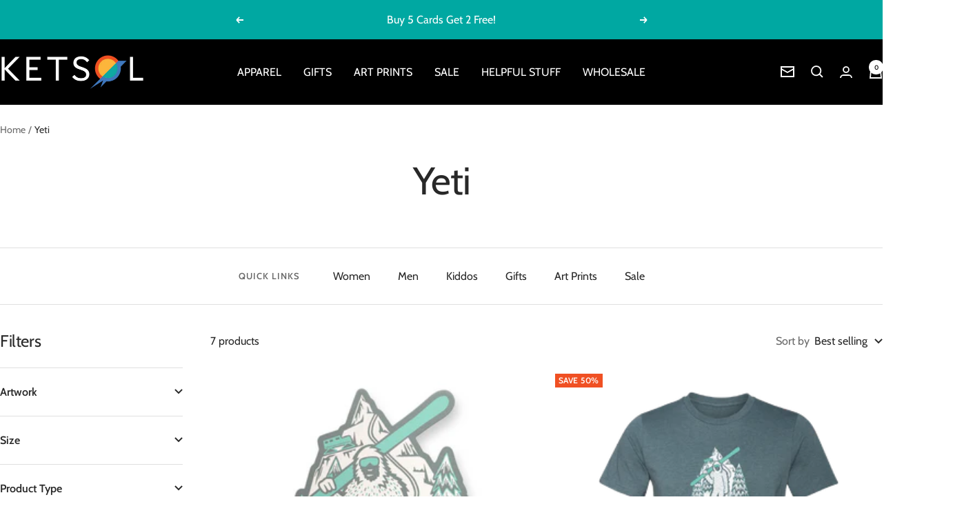

--- FILE ---
content_type: text/html; charset=utf-8
request_url: https://ketsol.com/collections/yeti
body_size: 26677
content:















<!doctype html><html class="no-js" lang="en" dir="ltr">
  <head>

    <script>
  var wpShopifyTracking = {}

  

  
</script>

    <meta charset="utf-8">
    <meta name="viewport" content="width=device-width, initial-scale=1.0, height=device-height, minimum-scale=1.0, maximum-scale=1.0">
    <meta name="theme-color" content="#000000">

    <title>Yeti</title><link rel="canonical" href="https://ketsol.com/collections/yeti"><link rel="shortcut icon" href="//ketsol.com/cdn/shop/files/new_favicon.png?v=1662759740&width=96" type="image/png"><link rel="preconnect" href="https://cdn.shopify.com">
    <link rel="dns-prefetch" href="https://productreviews.shopifycdn.com">
    <link rel="dns-prefetch" href="https://www.google-analytics.com"><link rel="preconnect" href="https://fonts.shopifycdn.com" crossorigin><link rel="preload" as="style" href="//ketsol.com/cdn/shop/t/103/assets/theme.css?v=40616585437609454331727822430">
    <link rel="preload" as="script" href="//ketsol.com/cdn/shop/t/103/assets/vendor.js?v=32643890569905814191727822430">
    <link rel="preload" as="script" href="//ketsol.com/cdn/shop/t/103/assets/theme.js?v=82507515329480990091727822430"><meta property="og:type" content="website">
  <meta property="og:title" content="Yeti"><meta property="og:image" content="http://ketsol.com/cdn/shop/files/ketsol-social-share_811af6f6-f491-4113-a8db-f63f0e7438e9.png?v=1663008884&width=1024">
  <meta property="og:image:secure_url" content="https://ketsol.com/cdn/shop/files/ketsol-social-share_811af6f6-f491-4113-a8db-f63f0e7438e9.png?v=1663008884&width=1024">
  <meta property="og:image:width" content="1201">
  <meta property="og:image:height" content="629"><meta property="og:url" content="https://ketsol.com/collections/yeti">
<meta property="og:site_name" content="Ketsol"><meta name="twitter:card" content="summary"><meta name="twitter:title" content="Yeti">
  <meta name="twitter:description" content=""><meta name="twitter:image" content="https://ketsol.com/cdn/shop/files/ketsol-social-share_811af6f6-f491-4113-a8db-f63f0e7438e9.png?v=1663008884&width=1200">
  <meta name="twitter:image:alt" content="">
    <script type="application/ld+json">
  {
    "@context": "https://schema.org",
    "@type": "BreadcrumbList",
    "itemListElement": [{
        "@type": "ListItem",
        "position": 1,
        "name": "Home",
        "item": "https://ketsol.com"
      },{
            "@type": "ListItem",
            "position": 2,
            "name": "Yeti",
            "item": "https://ketsol.com/collections/yeti"
          }]
  }
</script>
    <link rel="preload" href="//ketsol.com/cdn/fonts/cabin/cabin_n4.cefc6494a78f87584a6f312fea532919154f66fe.woff2" as="font" type="font/woff2" crossorigin><link rel="preload" href="//ketsol.com/cdn/fonts/cabin/cabin_n4.cefc6494a78f87584a6f312fea532919154f66fe.woff2" as="font" type="font/woff2" crossorigin><style>
  /* Typography (heading) */
  @font-face {
  font-family: Cabin;
  font-weight: 400;
  font-style: normal;
  font-display: swap;
  src: url("//ketsol.com/cdn/fonts/cabin/cabin_n4.cefc6494a78f87584a6f312fea532919154f66fe.woff2") format("woff2"),
       url("//ketsol.com/cdn/fonts/cabin/cabin_n4.8c16611b00f59d27f4b27ce4328dfe514ce77517.woff") format("woff");
}

@font-face {
  font-family: Cabin;
  font-weight: 400;
  font-style: italic;
  font-display: swap;
  src: url("//ketsol.com/cdn/fonts/cabin/cabin_i4.d89c1b32b09ecbc46c12781fcf7b2085f17c0be9.woff2") format("woff2"),
       url("//ketsol.com/cdn/fonts/cabin/cabin_i4.0a521b11d0b69adfc41e22a263eec7c02aecfe99.woff") format("woff");
}

/* Typography (body) */
  @font-face {
  font-family: Cabin;
  font-weight: 400;
  font-style: normal;
  font-display: swap;
  src: url("//ketsol.com/cdn/fonts/cabin/cabin_n4.cefc6494a78f87584a6f312fea532919154f66fe.woff2") format("woff2"),
       url("//ketsol.com/cdn/fonts/cabin/cabin_n4.8c16611b00f59d27f4b27ce4328dfe514ce77517.woff") format("woff");
}

@font-face {
  font-family: Cabin;
  font-weight: 400;
  font-style: italic;
  font-display: swap;
  src: url("//ketsol.com/cdn/fonts/cabin/cabin_i4.d89c1b32b09ecbc46c12781fcf7b2085f17c0be9.woff2") format("woff2"),
       url("//ketsol.com/cdn/fonts/cabin/cabin_i4.0a521b11d0b69adfc41e22a263eec7c02aecfe99.woff") format("woff");
}

@font-face {
  font-family: Cabin;
  font-weight: 600;
  font-style: normal;
  font-display: swap;
  src: url("//ketsol.com/cdn/fonts/cabin/cabin_n6.c6b1e64927bbec1c65aab7077888fb033480c4f7.woff2") format("woff2"),
       url("//ketsol.com/cdn/fonts/cabin/cabin_n6.6c2e65d54c893ad9f1390da3b810b8e6cf976a4f.woff") format("woff");
}

@font-face {
  font-family: Cabin;
  font-weight: 600;
  font-style: italic;
  font-display: swap;
  src: url("//ketsol.com/cdn/fonts/cabin/cabin_i6.f09e39e860dd73a664673caf87e5a0b93b584340.woff2") format("woff2"),
       url("//ketsol.com/cdn/fonts/cabin/cabin_i6.5b37bf1fce036a7ee54dbf8fb86341d9c8883ee1.woff") format("woff");
}

:root {--heading-color: 40, 40, 40;
    --text-color: 40, 40, 40;
    --background: 255, 255, 255;
    --secondary-background: 245, 245, 245;
    --border-color: 223, 223, 223;
    --border-color-darker: 169, 169, 169;
    --success-color: 46, 158, 123;
    --success-background: 213, 236, 229;
    --error-color: 222, 42, 42;
    --error-background: 253, 240, 240;
    --primary-button-background: 42, 125, 225;
    --primary-button-text-color: 255, 255, 255;
    --secondary-button-background: 240, 80, 35;
    --secondary-button-text-color: 255, 255, 255;
    --product-star-rating: 252, 181, 60;
    --product-on-sale-accent: 240, 80, 35;
    --product-sold-out-accent: 111, 113, 155;
    --product-custom-label-background: 42, 125, 225;
    --product-custom-label-text-color: 255, 255, 255;
    --product-custom-label-2-background: 40, 40, 40;
    --product-custom-label-2-text-color: 255, 255, 255;
    --product-low-stock-text-color: 222, 42, 42;
    --product-in-stock-text-color: 0, 168, 162;
    --loading-bar-background: 40, 40, 40;

    /* We duplicate some "base" colors as root colors, which is useful to use on drawer elements or popover without. Those should not be overridden to avoid issues */
    --root-heading-color: 40, 40, 40;
    --root-text-color: 40, 40, 40;
    --root-background: 255, 255, 255;
    --root-border-color: 223, 223, 223;
    --root-primary-button-background: 42, 125, 225;
    --root-primary-button-text-color: 255, 255, 255;

    --base-font-size: 16px;
    --heading-font-family: Cabin, sans-serif;
    --heading-font-weight: 400;
    --heading-font-style: normal;
    --heading-text-transform: normal;
    --text-font-family: Cabin, sans-serif;
    --text-font-weight: 400;
    --text-font-style: normal;
    --text-font-bold-weight: 600;

    /* Typography (font size) */
    --heading-xxsmall-font-size: 11px;
    --heading-xsmall-font-size: 11px;
    --heading-small-font-size: 12px;
    --heading-large-font-size: 36px;
    --heading-h1-font-size: 36px;
    --heading-h2-font-size: 30px;
    --heading-h3-font-size: 26px;
    --heading-h4-font-size: 24px;
    --heading-h5-font-size: 20px;
    --heading-h6-font-size: 16px;

    /* Control the look and feel of the theme by changing radius of various elements */
    --button-border-radius: 0px;
    --block-border-radius: 0px;
    --block-border-radius-reduced: 0px;
    --color-swatch-border-radius: 0px;

    /* Button size */
    --button-height: 48px;
    --button-small-height: 40px;

    /* Form related */
    --form-input-field-height: 48px;
    --form-input-gap: 16px;
    --form-submit-margin: 24px;

    /* Product listing related variables */
    --product-list-block-spacing: 32px;

    /* Video related */
    --play-button-background: 255, 255, 255;
    --play-button-arrow: 40, 40, 40;

    /* RTL support */
    --transform-logical-flip: 1;
    --transform-origin-start: left;
    --transform-origin-end: right;

    /* Other */
    --zoom-cursor-svg-url: url(//ketsol.com/cdn/shop/t/103/assets/zoom-cursor.svg?v=140843654642179701571727822450);
    --arrow-right-svg-url: url(//ketsol.com/cdn/shop/t/103/assets/arrow-right.svg?v=45986945671786226131727822450);
    --arrow-left-svg-url: url(//ketsol.com/cdn/shop/t/103/assets/arrow-left.svg?v=58784072336467316411727822450);

    /* Some useful variables that we can reuse in our CSS. Some explanation are needed for some of them:
       - container-max-width-minus-gutters: represents the container max width without the edge gutters
       - container-outer-width: considering the screen width, represent all the space outside the container
       - container-outer-margin: same as container-outer-width but get set to 0 inside a container
       - container-inner-width: the effective space inside the container (minus gutters)
       - grid-column-width: represents the width of a single column of the grid
       - vertical-breather: this is a variable that defines the global "spacing" between sections, and inside the section
                            to create some "breath" and minimum spacing
     */
    --container-max-width: 1600px;
    --container-gutter: 24px;
    --container-max-width-minus-gutters: calc(var(--container-max-width) - (var(--container-gutter)) * 2);
    --container-outer-width: max(calc((100vw - var(--container-max-width-minus-gutters)) / 2), var(--container-gutter));
    --container-outer-margin: var(--container-outer-width);
    --container-inner-width: calc(100vw - var(--container-outer-width) * 2);

    --grid-column-count: 10;
    --grid-gap: 24px;
    --grid-column-width: calc((100vw - var(--container-outer-width) * 2 - var(--grid-gap) * (var(--grid-column-count) - 1)) / var(--grid-column-count));

    --vertical-breather: 48px;
    --vertical-breather-tight: 48px;

    /* Shopify related variables */
    --payment-terms-background-color: #ffffff;
  }

  @media screen and (min-width: 741px) {
    :root {
      --container-gutter: 40px;
      --grid-column-count: 20;
      --vertical-breather: 64px;
      --vertical-breather-tight: 64px;

      /* Typography (font size) */
      --heading-xsmall-font-size: 12px;
      --heading-small-font-size: 13px;
      --heading-large-font-size: 52px;
      --heading-h1-font-size: 48px;
      --heading-h2-font-size: 38px;
      --heading-h3-font-size: 32px;
      --heading-h4-font-size: 24px;
      --heading-h5-font-size: 20px;
      --heading-h6-font-size: 18px;

      /* Form related */
      --form-input-field-height: 52px;
      --form-submit-margin: 32px;

      /* Button size */
      --button-height: 52px;
      --button-small-height: 44px;
    }
  }

  @media screen and (min-width: 1200px) {
    :root {
      --vertical-breather: 80px;
      --vertical-breather-tight: 64px;
      --product-list-block-spacing: 48px;

      /* Typography */
      --heading-large-font-size: 64px;
      --heading-h1-font-size: 56px;
      --heading-h2-font-size: 48px;
      --heading-h3-font-size: 36px;
      --heading-h4-font-size: 30px;
      --heading-h5-font-size: 24px;
      --heading-h6-font-size: 18px;
    }
  }

  @media screen and (min-width: 1600px) {
    :root {
      --vertical-breather: 90px;
      --vertical-breather-tight: 64px;
    }
  }
</style>
    <script>
  // This allows to expose several variables to the global scope, to be used in scripts
  window.themeVariables = {
    settings: {
      direction: "ltr",
      pageType: "collection",
      cartCount: 0,
      moneyFormat: "${{amount}}",
      moneyWithCurrencyFormat: "${{amount}} USD",
      showVendor: false,
      discountMode: "percentage",
      currencyCodeEnabled: false,
      cartType: "drawer",
      cartCurrency: "USD",
      mobileZoomFactor: 2.5
    },

    routes: {
      host: "ketsol.com",
      rootUrl: "\/",
      rootUrlWithoutSlash: '',
      cartUrl: "\/cart",
      cartAddUrl: "\/cart\/add",
      cartChangeUrl: "\/cart\/change",
      searchUrl: "\/search",
      predictiveSearchUrl: "\/search\/suggest",
      productRecommendationsUrl: "\/recommendations\/products"
    },

    strings: {
      accessibilityDelete: "Delete",
      accessibilityClose: "Close",
      collectionSoldOut: "Sold out",
      collectionDiscount: "Save @savings@",
      productSalePrice: "Sale price",
      productRegularPrice: "Regular price",
      productFormUnavailable: "Unavailable",
      productFormSoldOut: "Sold out",
      productFormPreOrder: "Pre-order",
      productFormAddToCart: "Add to cart",
      searchNoResults: "No results could be found.",
      searchNewSearch: "New search",
      searchProducts: "Products",
      searchArticles: "Journal",
      searchPages: "Pages",
      searchCollections: "Collections",
      cartViewCart: "View cart",
      cartItemAdded: "Item added to your cart!",
      cartItemAddedShort: "Added to your cart!",
      cartAddOrderNote: "Add order note",
      cartEditOrderNote: "Edit order note",
      shippingEstimatorNoResults: "Sorry, we do not ship to your address.",
      shippingEstimatorOneResult: "There is one shipping rate for your address:",
      shippingEstimatorMultipleResults: "There are several shipping rates for your address:",
      shippingEstimatorError: "One or more error occurred while retrieving shipping rates:"
    },

    libs: {
      flickity: "\/\/ketsol.com\/cdn\/shop\/t\/103\/assets\/flickity.js?v=176646718982628074891727822430",
      photoswipe: "\/\/ketsol.com\/cdn\/shop\/t\/103\/assets\/photoswipe.js?v=132268647426145925301727822430",
      qrCode: "\/\/ketsol.com\/cdn\/shopifycloud\/storefront\/assets\/themes_support\/vendor\/qrcode-3f2b403b.js"
    },

    breakpoints: {
      phone: 'screen and (max-width: 740px)',
      tablet: 'screen and (min-width: 741px) and (max-width: 999px)',
      tabletAndUp: 'screen and (min-width: 741px)',
      pocket: 'screen and (max-width: 999px)',
      lap: 'screen and (min-width: 1000px) and (max-width: 1199px)',
      lapAndUp: 'screen and (min-width: 1000px)',
      desktop: 'screen and (min-width: 1200px)',
      wide: 'screen and (min-width: 1400px)'
    }
  };

  window.addEventListener('pageshow', async () => {
    const cartContent = await (await fetch(`${window.themeVariables.routes.cartUrl}.js`, {cache: 'reload'})).json();
    document.documentElement.dispatchEvent(new CustomEvent('cart:refresh', {detail: {cart: cartContent}}));
  });

  if ('noModule' in HTMLScriptElement.prototype) {
    // Old browsers (like IE) that does not support module will be considered as if not executing JS at all
    document.documentElement.className = document.documentElement.className.replace('no-js', 'js');

    requestAnimationFrame(() => {
      const viewportHeight = (window.visualViewport ? window.visualViewport.height : document.documentElement.clientHeight);
      document.documentElement.style.setProperty('--window-height',viewportHeight + 'px');
    });
  }</script>

    <link rel="stylesheet" href="//ketsol.com/cdn/shop/t/103/assets/theme.css?v=40616585437609454331727822430">

    <script src="//ketsol.com/cdn/shop/t/103/assets/vendor.js?v=32643890569905814191727822430" defer></script>
    <script src="//ketsol.com/cdn/shop/t/103/assets/theme.js?v=82507515329480990091727822430" defer></script>
    <script src="//ketsol.com/cdn/shop/t/103/assets/custom.js?v=167639537848865775061727822430" defer></script>

    
  <script>window.performance && window.performance.mark && window.performance.mark('shopify.content_for_header.start');</script><meta name="google-site-verification" content="zfZ4ss8l0MEr_nwmyyVQ9i2O00O1Z51gQ20x87sFRTc">
<meta name="google-site-verification" content="KAxKFYy4On0aHS0AFgqMSIqPslwOQ2ypbAGsZGugAj4">
<meta name="google-site-verification" content="6yJ7ca7159X8Nspc7AxAn7E9XcWlf1-UJY_7lu5iuA0">
<meta name="facebook-domain-verification" content="lffkv2i27f57y2argzkz6gw70c82u3">
<meta name="facebook-domain-verification" content="m2n8yd22yuuuzpnmmtpksbab0epidy">
<meta name="facebook-domain-verification" content="qsdb8toqxzth5tawrtr2g79ftpzg77">
<meta id="shopify-digital-wallet" name="shopify-digital-wallet" content="/55768187075/digital_wallets/dialog">
<meta name="shopify-checkout-api-token" content="67234d501e1aa6fb0dd7141af9ed6d31">
<meta id="in-context-paypal-metadata" data-shop-id="55768187075" data-venmo-supported="false" data-environment="production" data-locale="en_US" data-paypal-v4="true" data-currency="USD">
<link rel="alternate" type="application/atom+xml" title="Feed" href="/collections/yeti.atom" />
<link rel="alternate" type="application/json+oembed" href="https://ketsol.com/collections/yeti.oembed">
<script async="async" src="/checkouts/internal/preloads.js?locale=en-US"></script>
<link rel="preconnect" href="https://shop.app" crossorigin="anonymous">
<script async="async" src="https://shop.app/checkouts/internal/preloads.js?locale=en-US&shop_id=55768187075" crossorigin="anonymous"></script>
<script id="apple-pay-shop-capabilities" type="application/json">{"shopId":55768187075,"countryCode":"US","currencyCode":"USD","merchantCapabilities":["supports3DS"],"merchantId":"gid:\/\/shopify\/Shop\/55768187075","merchantName":"Ketsol","requiredBillingContactFields":["postalAddress","email"],"requiredShippingContactFields":["postalAddress","email"],"shippingType":"shipping","supportedNetworks":["visa","masterCard","amex","discover","elo","jcb"],"total":{"type":"pending","label":"Ketsol","amount":"1.00"},"shopifyPaymentsEnabled":true,"supportsSubscriptions":true}</script>
<script id="shopify-features" type="application/json">{"accessToken":"67234d501e1aa6fb0dd7141af9ed6d31","betas":["rich-media-storefront-analytics"],"domain":"ketsol.com","predictiveSearch":true,"shopId":55768187075,"locale":"en"}</script>
<script>var Shopify = Shopify || {};
Shopify.shop = "vela-apparel-shop.myshopify.com";
Shopify.locale = "en";
Shopify.currency = {"active":"USD","rate":"1.0"};
Shopify.country = "US";
Shopify.theme = {"name":"Oct 2024","id":145321951483,"schema_name":"Focal","schema_version":"12.3.0","theme_store_id":714,"role":"main"};
Shopify.theme.handle = "null";
Shopify.theme.style = {"id":null,"handle":null};
Shopify.cdnHost = "ketsol.com/cdn";
Shopify.routes = Shopify.routes || {};
Shopify.routes.root = "/";</script>
<script type="module">!function(o){(o.Shopify=o.Shopify||{}).modules=!0}(window);</script>
<script>!function(o){function n(){var o=[];function n(){o.push(Array.prototype.slice.apply(arguments))}return n.q=o,n}var t=o.Shopify=o.Shopify||{};t.loadFeatures=n(),t.autoloadFeatures=n()}(window);</script>
<script>
  window.ShopifyPay = window.ShopifyPay || {};
  window.ShopifyPay.apiHost = "shop.app\/pay";
  window.ShopifyPay.redirectState = null;
</script>
<script id="shop-js-analytics" type="application/json">{"pageType":"collection"}</script>
<script defer="defer" async type="module" src="//ketsol.com/cdn/shopifycloud/shop-js/modules/v2/client.init-shop-cart-sync_IZsNAliE.en.esm.js"></script>
<script defer="defer" async type="module" src="//ketsol.com/cdn/shopifycloud/shop-js/modules/v2/chunk.common_0OUaOowp.esm.js"></script>
<script type="module">
  await import("//ketsol.com/cdn/shopifycloud/shop-js/modules/v2/client.init-shop-cart-sync_IZsNAliE.en.esm.js");
await import("//ketsol.com/cdn/shopifycloud/shop-js/modules/v2/chunk.common_0OUaOowp.esm.js");

  window.Shopify.SignInWithShop?.initShopCartSync?.({"fedCMEnabled":true,"windoidEnabled":true});

</script>
<script>
  window.Shopify = window.Shopify || {};
  if (!window.Shopify.featureAssets) window.Shopify.featureAssets = {};
  window.Shopify.featureAssets['shop-js'] = {"shop-cart-sync":["modules/v2/client.shop-cart-sync_DLOhI_0X.en.esm.js","modules/v2/chunk.common_0OUaOowp.esm.js"],"init-fed-cm":["modules/v2/client.init-fed-cm_C6YtU0w6.en.esm.js","modules/v2/chunk.common_0OUaOowp.esm.js"],"shop-button":["modules/v2/client.shop-button_BCMx7GTG.en.esm.js","modules/v2/chunk.common_0OUaOowp.esm.js"],"shop-cash-offers":["modules/v2/client.shop-cash-offers_BT26qb5j.en.esm.js","modules/v2/chunk.common_0OUaOowp.esm.js","modules/v2/chunk.modal_CGo_dVj3.esm.js"],"init-windoid":["modules/v2/client.init-windoid_B9PkRMql.en.esm.js","modules/v2/chunk.common_0OUaOowp.esm.js"],"init-shop-email-lookup-coordinator":["modules/v2/client.init-shop-email-lookup-coordinator_DZkqjsbU.en.esm.js","modules/v2/chunk.common_0OUaOowp.esm.js"],"shop-toast-manager":["modules/v2/client.shop-toast-manager_Di2EnuM7.en.esm.js","modules/v2/chunk.common_0OUaOowp.esm.js"],"shop-login-button":["modules/v2/client.shop-login-button_BtqW_SIO.en.esm.js","modules/v2/chunk.common_0OUaOowp.esm.js","modules/v2/chunk.modal_CGo_dVj3.esm.js"],"avatar":["modules/v2/client.avatar_BTnouDA3.en.esm.js"],"pay-button":["modules/v2/client.pay-button_CWa-C9R1.en.esm.js","modules/v2/chunk.common_0OUaOowp.esm.js"],"init-shop-cart-sync":["modules/v2/client.init-shop-cart-sync_IZsNAliE.en.esm.js","modules/v2/chunk.common_0OUaOowp.esm.js"],"init-customer-accounts":["modules/v2/client.init-customer-accounts_DenGwJTU.en.esm.js","modules/v2/client.shop-login-button_BtqW_SIO.en.esm.js","modules/v2/chunk.common_0OUaOowp.esm.js","modules/v2/chunk.modal_CGo_dVj3.esm.js"],"init-shop-for-new-customer-accounts":["modules/v2/client.init-shop-for-new-customer-accounts_JdHXxpS9.en.esm.js","modules/v2/client.shop-login-button_BtqW_SIO.en.esm.js","modules/v2/chunk.common_0OUaOowp.esm.js","modules/v2/chunk.modal_CGo_dVj3.esm.js"],"init-customer-accounts-sign-up":["modules/v2/client.init-customer-accounts-sign-up_D6__K_p8.en.esm.js","modules/v2/client.shop-login-button_BtqW_SIO.en.esm.js","modules/v2/chunk.common_0OUaOowp.esm.js","modules/v2/chunk.modal_CGo_dVj3.esm.js"],"checkout-modal":["modules/v2/client.checkout-modal_C_ZQDY6s.en.esm.js","modules/v2/chunk.common_0OUaOowp.esm.js","modules/v2/chunk.modal_CGo_dVj3.esm.js"],"shop-follow-button":["modules/v2/client.shop-follow-button_XetIsj8l.en.esm.js","modules/v2/chunk.common_0OUaOowp.esm.js","modules/v2/chunk.modal_CGo_dVj3.esm.js"],"lead-capture":["modules/v2/client.lead-capture_DvA72MRN.en.esm.js","modules/v2/chunk.common_0OUaOowp.esm.js","modules/v2/chunk.modal_CGo_dVj3.esm.js"],"shop-login":["modules/v2/client.shop-login_ClXNxyh6.en.esm.js","modules/v2/chunk.common_0OUaOowp.esm.js","modules/v2/chunk.modal_CGo_dVj3.esm.js"],"payment-terms":["modules/v2/client.payment-terms_CNlwjfZz.en.esm.js","modules/v2/chunk.common_0OUaOowp.esm.js","modules/v2/chunk.modal_CGo_dVj3.esm.js"]};
</script>
<script>(function() {
  var isLoaded = false;
  function asyncLoad() {
    if (isLoaded) return;
    isLoaded = true;
    var urls = ["https:\/\/cdn-loyalty.yotpo.com\/loader\/XwovQQUBVOjKehgY35FPDw.js?shop=vela-apparel-shop.myshopify.com","\/\/cdn.wishpond.net\/connect.js?merchantId=1817730\u0026writeKey=9b43a0cc093e\u0026shop=vela-apparel-shop.myshopify.com","https:\/\/cdn.logbase.io\/lb-upsell-wrapper.js?shop=vela-apparel-shop.myshopify.com","\/\/cdn.shopify.com\/proxy\/b661e8efa86ab842042e2e161b37013fa6072c0938a607c8a1a3566fb70df1ee\/static.cdn.printful.com\/static\/js\/external\/shopify-product-customizer.js?v=0.28\u0026shop=vela-apparel-shop.myshopify.com\u0026sp-cache-control=cHVibGljLCBtYXgtYWdlPTkwMA","\/\/cdn.shopify.com\/proxy\/caf53326ad8e4edcc90eb0fdedb8c198a0409f24adc16225701b740fefb9ec29\/cartinsights.herokuapp.com\/assets\/packs\/customer_id.js?shop=vela-apparel-shop.myshopify.com\u0026sp-cache-control=cHVibGljLCBtYXgtYWdlPTkwMA"];
    for (var i = 0; i < urls.length; i++) {
      var s = document.createElement('script');
      s.type = 'text/javascript';
      s.async = true;
      s.src = urls[i];
      var x = document.getElementsByTagName('script')[0];
      x.parentNode.insertBefore(s, x);
    }
  };
  if(window.attachEvent) {
    window.attachEvent('onload', asyncLoad);
  } else {
    window.addEventListener('load', asyncLoad, false);
  }
})();</script>
<script id="__st">var __st={"a":55768187075,"offset":-25200,"reqid":"130dc6a1-26c2-4a1e-9cac-923593d4b658-1768407165","pageurl":"ketsol.com\/collections\/yeti","u":"1256a5b8b152","p":"collection","rtyp":"collection","rid":404487143675};</script>
<script>window.ShopifyPaypalV4VisibilityTracking = true;</script>
<script id="captcha-bootstrap">!function(){'use strict';const t='contact',e='account',n='new_comment',o=[[t,t],['blogs',n],['comments',n],[t,'customer']],c=[[e,'customer_login'],[e,'guest_login'],[e,'recover_customer_password'],[e,'create_customer']],r=t=>t.map((([t,e])=>`form[action*='/${t}']:not([data-nocaptcha='true']) input[name='form_type'][value='${e}']`)).join(','),a=t=>()=>t?[...document.querySelectorAll(t)].map((t=>t.form)):[];function s(){const t=[...o],e=r(t);return a(e)}const i='password',u='form_key',d=['recaptcha-v3-token','g-recaptcha-response','h-captcha-response',i],f=()=>{try{return window.sessionStorage}catch{return}},m='__shopify_v',_=t=>t.elements[u];function p(t,e,n=!1){try{const o=window.sessionStorage,c=JSON.parse(o.getItem(e)),{data:r}=function(t){const{data:e,action:n}=t;return t[m]||n?{data:e,action:n}:{data:t,action:n}}(c);for(const[e,n]of Object.entries(r))t.elements[e]&&(t.elements[e].value=n);n&&o.removeItem(e)}catch(o){console.error('form repopulation failed',{error:o})}}const l='form_type',E='cptcha';function T(t){t.dataset[E]=!0}const w=window,h=w.document,L='Shopify',v='ce_forms',y='captcha';let A=!1;((t,e)=>{const n=(g='f06e6c50-85a8-45c8-87d0-21a2b65856fe',I='https://cdn.shopify.com/shopifycloud/storefront-forms-hcaptcha/ce_storefront_forms_captcha_hcaptcha.v1.5.2.iife.js',D={infoText:'Protected by hCaptcha',privacyText:'Privacy',termsText:'Terms'},(t,e,n)=>{const o=w[L][v],c=o.bindForm;if(c)return c(t,g,e,D).then(n);var r;o.q.push([[t,g,e,D],n]),r=I,A||(h.body.append(Object.assign(h.createElement('script'),{id:'captcha-provider',async:!0,src:r})),A=!0)});var g,I,D;w[L]=w[L]||{},w[L][v]=w[L][v]||{},w[L][v].q=[],w[L][y]=w[L][y]||{},w[L][y].protect=function(t,e){n(t,void 0,e),T(t)},Object.freeze(w[L][y]),function(t,e,n,w,h,L){const[v,y,A,g]=function(t,e,n){const i=e?o:[],u=t?c:[],d=[...i,...u],f=r(d),m=r(i),_=r(d.filter((([t,e])=>n.includes(e))));return[a(f),a(m),a(_),s()]}(w,h,L),I=t=>{const e=t.target;return e instanceof HTMLFormElement?e:e&&e.form},D=t=>v().includes(t);t.addEventListener('submit',(t=>{const e=I(t);if(!e)return;const n=D(e)&&!e.dataset.hcaptchaBound&&!e.dataset.recaptchaBound,o=_(e),c=g().includes(e)&&(!o||!o.value);(n||c)&&t.preventDefault(),c&&!n&&(function(t){try{if(!f())return;!function(t){const e=f();if(!e)return;const n=_(t);if(!n)return;const o=n.value;o&&e.removeItem(o)}(t);const e=Array.from(Array(32),(()=>Math.random().toString(36)[2])).join('');!function(t,e){_(t)||t.append(Object.assign(document.createElement('input'),{type:'hidden',name:u})),t.elements[u].value=e}(t,e),function(t,e){const n=f();if(!n)return;const o=[...t.querySelectorAll(`input[type='${i}']`)].map((({name:t})=>t)),c=[...d,...o],r={};for(const[a,s]of new FormData(t).entries())c.includes(a)||(r[a]=s);n.setItem(e,JSON.stringify({[m]:1,action:t.action,data:r}))}(t,e)}catch(e){console.error('failed to persist form',e)}}(e),e.submit())}));const S=(t,e)=>{t&&!t.dataset[E]&&(n(t,e.some((e=>e===t))),T(t))};for(const o of['focusin','change'])t.addEventListener(o,(t=>{const e=I(t);D(e)&&S(e,y())}));const B=e.get('form_key'),M=e.get(l),P=B&&M;t.addEventListener('DOMContentLoaded',(()=>{const t=y();if(P)for(const e of t)e.elements[l].value===M&&p(e,B);[...new Set([...A(),...v().filter((t=>'true'===t.dataset.shopifyCaptcha))])].forEach((e=>S(e,t)))}))}(h,new URLSearchParams(w.location.search),n,t,e,['guest_login'])})(!1,!0)}();</script>
<script integrity="sha256-4kQ18oKyAcykRKYeNunJcIwy7WH5gtpwJnB7kiuLZ1E=" data-source-attribution="shopify.loadfeatures" defer="defer" src="//ketsol.com/cdn/shopifycloud/storefront/assets/storefront/load_feature-a0a9edcb.js" crossorigin="anonymous"></script>
<script crossorigin="anonymous" defer="defer" src="//ketsol.com/cdn/shopifycloud/storefront/assets/shopify_pay/storefront-65b4c6d7.js?v=20250812"></script>
<script data-source-attribution="shopify.dynamic_checkout.dynamic.init">var Shopify=Shopify||{};Shopify.PaymentButton=Shopify.PaymentButton||{isStorefrontPortableWallets:!0,init:function(){window.Shopify.PaymentButton.init=function(){};var t=document.createElement("script");t.src="https://ketsol.com/cdn/shopifycloud/portable-wallets/latest/portable-wallets.en.js",t.type="module",document.head.appendChild(t)}};
</script>
<script data-source-attribution="shopify.dynamic_checkout.buyer_consent">
  function portableWalletsHideBuyerConsent(e){var t=document.getElementById("shopify-buyer-consent"),n=document.getElementById("shopify-subscription-policy-button");t&&n&&(t.classList.add("hidden"),t.setAttribute("aria-hidden","true"),n.removeEventListener("click",e))}function portableWalletsShowBuyerConsent(e){var t=document.getElementById("shopify-buyer-consent"),n=document.getElementById("shopify-subscription-policy-button");t&&n&&(t.classList.remove("hidden"),t.removeAttribute("aria-hidden"),n.addEventListener("click",e))}window.Shopify?.PaymentButton&&(window.Shopify.PaymentButton.hideBuyerConsent=portableWalletsHideBuyerConsent,window.Shopify.PaymentButton.showBuyerConsent=portableWalletsShowBuyerConsent);
</script>
<script data-source-attribution="shopify.dynamic_checkout.cart.bootstrap">document.addEventListener("DOMContentLoaded",(function(){function t(){return document.querySelector("shopify-accelerated-checkout-cart, shopify-accelerated-checkout")}if(t())Shopify.PaymentButton.init();else{new MutationObserver((function(e,n){t()&&(Shopify.PaymentButton.init(),n.disconnect())})).observe(document.body,{childList:!0,subtree:!0})}}));
</script>
<script id='scb4127' type='text/javascript' async='' src='https://ketsol.com/cdn/shopifycloud/privacy-banner/storefront-banner.js'></script><link id="shopify-accelerated-checkout-styles" rel="stylesheet" media="screen" href="https://ketsol.com/cdn/shopifycloud/portable-wallets/latest/accelerated-checkout-backwards-compat.css" crossorigin="anonymous">
<style id="shopify-accelerated-checkout-cart">
        #shopify-buyer-consent {
  margin-top: 1em;
  display: inline-block;
  width: 100%;
}

#shopify-buyer-consent.hidden {
  display: none;
}

#shopify-subscription-policy-button {
  background: none;
  border: none;
  padding: 0;
  text-decoration: underline;
  font-size: inherit;
  cursor: pointer;
}

#shopify-subscription-policy-button::before {
  box-shadow: none;
}

      </style>

<script>window.performance && window.performance.mark && window.performance.mark('shopify.content_for_header.end');</script>
  <!-- "snippets/shogun-products.liquid" was not rendered, the associated app was uninstalled -->

  
  <!-- "snippets/shogun-head.liquid" was not rendered, the associated app was uninstalled -->
<!-- BEGIN app block: shopify://apps/yotpo-product-reviews/blocks/settings/eb7dfd7d-db44-4334-bc49-c893b51b36cf -->


<script type="text/javascript">
  (function e(){var e=document.createElement("script");
  e.type="text/javascript",e.async=true,
  e.src="//staticw2.yotpo.com/WAsmfb3vYgzW1QiciPe6XuVlZpMCXd4DOF6H8B4p/widget.js?lang=en";
  var t=document.getElementsByTagName("script")[0];
  t.parentNode.insertBefore(e,t)})();
</script>



  
<!-- END app block --><!-- BEGIN app block: shopify://apps/yotpo-loyalty-rewards/blocks/loader-app-embed-block/2f9660df-5018-4e02-9868-ee1fb88d6ccd -->
    <script src="https://cdn-widgetsrepository.yotpo.com/v1/loader/XwovQQUBVOjKehgY35FPDw" async></script>




<!-- END app block --><script src="https://cdn.shopify.com/extensions/019b7cd0-6587-73c3-9937-bcc2249fa2c4/lb-upsell-227/assets/lb-selleasy.js" type="text/javascript" defer="defer"></script>
<link href="https://monorail-edge.shopifysvc.com" rel="dns-prefetch">
<script>(function(){if ("sendBeacon" in navigator && "performance" in window) {try {var session_token_from_headers = performance.getEntriesByType('navigation')[0].serverTiming.find(x => x.name == '_s').description;} catch {var session_token_from_headers = undefined;}var session_cookie_matches = document.cookie.match(/_shopify_s=([^;]*)/);var session_token_from_cookie = session_cookie_matches && session_cookie_matches.length === 2 ? session_cookie_matches[1] : "";var session_token = session_token_from_headers || session_token_from_cookie || "";function handle_abandonment_event(e) {var entries = performance.getEntries().filter(function(entry) {return /monorail-edge.shopifysvc.com/.test(entry.name);});if (!window.abandonment_tracked && entries.length === 0) {window.abandonment_tracked = true;var currentMs = Date.now();var navigation_start = performance.timing.navigationStart;var payload = {shop_id: 55768187075,url: window.location.href,navigation_start,duration: currentMs - navigation_start,session_token,page_type: "collection"};window.navigator.sendBeacon("https://monorail-edge.shopifysvc.com/v1/produce", JSON.stringify({schema_id: "online_store_buyer_site_abandonment/1.1",payload: payload,metadata: {event_created_at_ms: currentMs,event_sent_at_ms: currentMs}}));}}window.addEventListener('pagehide', handle_abandonment_event);}}());</script>
<script id="web-pixels-manager-setup">(function e(e,d,r,n,o){if(void 0===o&&(o={}),!Boolean(null===(a=null===(i=window.Shopify)||void 0===i?void 0:i.analytics)||void 0===a?void 0:a.replayQueue)){var i,a;window.Shopify=window.Shopify||{};var t=window.Shopify;t.analytics=t.analytics||{};var s=t.analytics;s.replayQueue=[],s.publish=function(e,d,r){return s.replayQueue.push([e,d,r]),!0};try{self.performance.mark("wpm:start")}catch(e){}var l=function(){var e={modern:/Edge?\/(1{2}[4-9]|1[2-9]\d|[2-9]\d{2}|\d{4,})\.\d+(\.\d+|)|Firefox\/(1{2}[4-9]|1[2-9]\d|[2-9]\d{2}|\d{4,})\.\d+(\.\d+|)|Chrom(ium|e)\/(9{2}|\d{3,})\.\d+(\.\d+|)|(Maci|X1{2}).+ Version\/(15\.\d+|(1[6-9]|[2-9]\d|\d{3,})\.\d+)([,.]\d+|)( \(\w+\)|)( Mobile\/\w+|) Safari\/|Chrome.+OPR\/(9{2}|\d{3,})\.\d+\.\d+|(CPU[ +]OS|iPhone[ +]OS|CPU[ +]iPhone|CPU IPhone OS|CPU iPad OS)[ +]+(15[._]\d+|(1[6-9]|[2-9]\d|\d{3,})[._]\d+)([._]\d+|)|Android:?[ /-](13[3-9]|1[4-9]\d|[2-9]\d{2}|\d{4,})(\.\d+|)(\.\d+|)|Android.+Firefox\/(13[5-9]|1[4-9]\d|[2-9]\d{2}|\d{4,})\.\d+(\.\d+|)|Android.+Chrom(ium|e)\/(13[3-9]|1[4-9]\d|[2-9]\d{2}|\d{4,})\.\d+(\.\d+|)|SamsungBrowser\/([2-9]\d|\d{3,})\.\d+/,legacy:/Edge?\/(1[6-9]|[2-9]\d|\d{3,})\.\d+(\.\d+|)|Firefox\/(5[4-9]|[6-9]\d|\d{3,})\.\d+(\.\d+|)|Chrom(ium|e)\/(5[1-9]|[6-9]\d|\d{3,})\.\d+(\.\d+|)([\d.]+$|.*Safari\/(?![\d.]+ Edge\/[\d.]+$))|(Maci|X1{2}).+ Version\/(10\.\d+|(1[1-9]|[2-9]\d|\d{3,})\.\d+)([,.]\d+|)( \(\w+\)|)( Mobile\/\w+|) Safari\/|Chrome.+OPR\/(3[89]|[4-9]\d|\d{3,})\.\d+\.\d+|(CPU[ +]OS|iPhone[ +]OS|CPU[ +]iPhone|CPU IPhone OS|CPU iPad OS)[ +]+(10[._]\d+|(1[1-9]|[2-9]\d|\d{3,})[._]\d+)([._]\d+|)|Android:?[ /-](13[3-9]|1[4-9]\d|[2-9]\d{2}|\d{4,})(\.\d+|)(\.\d+|)|Mobile Safari.+OPR\/([89]\d|\d{3,})\.\d+\.\d+|Android.+Firefox\/(13[5-9]|1[4-9]\d|[2-9]\d{2}|\d{4,})\.\d+(\.\d+|)|Android.+Chrom(ium|e)\/(13[3-9]|1[4-9]\d|[2-9]\d{2}|\d{4,})\.\d+(\.\d+|)|Android.+(UC? ?Browser|UCWEB|U3)[ /]?(15\.([5-9]|\d{2,})|(1[6-9]|[2-9]\d|\d{3,})\.\d+)\.\d+|SamsungBrowser\/(5\.\d+|([6-9]|\d{2,})\.\d+)|Android.+MQ{2}Browser\/(14(\.(9|\d{2,})|)|(1[5-9]|[2-9]\d|\d{3,})(\.\d+|))(\.\d+|)|K[Aa][Ii]OS\/(3\.\d+|([4-9]|\d{2,})\.\d+)(\.\d+|)/},d=e.modern,r=e.legacy,n=navigator.userAgent;return n.match(d)?"modern":n.match(r)?"legacy":"unknown"}(),u="modern"===l?"modern":"legacy",c=(null!=n?n:{modern:"",legacy:""})[u],f=function(e){return[e.baseUrl,"/wpm","/b",e.hashVersion,"modern"===e.buildTarget?"m":"l",".js"].join("")}({baseUrl:d,hashVersion:r,buildTarget:u}),m=function(e){var d=e.version,r=e.bundleTarget,n=e.surface,o=e.pageUrl,i=e.monorailEndpoint;return{emit:function(e){var a=e.status,t=e.errorMsg,s=(new Date).getTime(),l=JSON.stringify({metadata:{event_sent_at_ms:s},events:[{schema_id:"web_pixels_manager_load/3.1",payload:{version:d,bundle_target:r,page_url:o,status:a,surface:n,error_msg:t},metadata:{event_created_at_ms:s}}]});if(!i)return console&&console.warn&&console.warn("[Web Pixels Manager] No Monorail endpoint provided, skipping logging."),!1;try{return self.navigator.sendBeacon.bind(self.navigator)(i,l)}catch(e){}var u=new XMLHttpRequest;try{return u.open("POST",i,!0),u.setRequestHeader("Content-Type","text/plain"),u.send(l),!0}catch(e){return console&&console.warn&&console.warn("[Web Pixels Manager] Got an unhandled error while logging to Monorail."),!1}}}}({version:r,bundleTarget:l,surface:e.surface,pageUrl:self.location.href,monorailEndpoint:e.monorailEndpoint});try{o.browserTarget=l,function(e){var d=e.src,r=e.async,n=void 0===r||r,o=e.onload,i=e.onerror,a=e.sri,t=e.scriptDataAttributes,s=void 0===t?{}:t,l=document.createElement("script"),u=document.querySelector("head"),c=document.querySelector("body");if(l.async=n,l.src=d,a&&(l.integrity=a,l.crossOrigin="anonymous"),s)for(var f in s)if(Object.prototype.hasOwnProperty.call(s,f))try{l.dataset[f]=s[f]}catch(e){}if(o&&l.addEventListener("load",o),i&&l.addEventListener("error",i),u)u.appendChild(l);else{if(!c)throw new Error("Did not find a head or body element to append the script");c.appendChild(l)}}({src:f,async:!0,onload:function(){if(!function(){var e,d;return Boolean(null===(d=null===(e=window.Shopify)||void 0===e?void 0:e.analytics)||void 0===d?void 0:d.initialized)}()){var d=window.webPixelsManager.init(e)||void 0;if(d){var r=window.Shopify.analytics;r.replayQueue.forEach((function(e){var r=e[0],n=e[1],o=e[2];d.publishCustomEvent(r,n,o)})),r.replayQueue=[],r.publish=d.publishCustomEvent,r.visitor=d.visitor,r.initialized=!0}}},onerror:function(){return m.emit({status:"failed",errorMsg:"".concat(f," has failed to load")})},sri:function(e){var d=/^sha384-[A-Za-z0-9+/=]+$/;return"string"==typeof e&&d.test(e)}(c)?c:"",scriptDataAttributes:o}),m.emit({status:"loading"})}catch(e){m.emit({status:"failed",errorMsg:(null==e?void 0:e.message)||"Unknown error"})}}})({shopId: 55768187075,storefrontBaseUrl: "https://ketsol.com",extensionsBaseUrl: "https://extensions.shopifycdn.com/cdn/shopifycloud/web-pixels-manager",monorailEndpoint: "https://monorail-edge.shopifysvc.com/unstable/produce_batch",surface: "storefront-renderer",enabledBetaFlags: ["2dca8a86","a0d5f9d2"],webPixelsConfigList: [{"id":"1523712251","configuration":"{\"tagID\":\"2613202781954\"}","eventPayloadVersion":"v1","runtimeContext":"STRICT","scriptVersion":"18031546ee651571ed29edbe71a3550b","type":"APP","apiClientId":3009811,"privacyPurposes":["ANALYTICS","MARKETING","SALE_OF_DATA"],"dataSharingAdjustments":{"protectedCustomerApprovalScopes":["read_customer_address","read_customer_email","read_customer_name","read_customer_personal_data","read_customer_phone"]}},{"id":"620626171","configuration":"{\"storeIdentity\":\"vela-apparel-shop.myshopify.com\",\"baseURL\":\"https:\\\/\\\/api.printful.com\\\/shopify-pixels\"}","eventPayloadVersion":"v1","runtimeContext":"STRICT","scriptVersion":"74f275712857ab41bea9d998dcb2f9da","type":"APP","apiClientId":156624,"privacyPurposes":["ANALYTICS","MARKETING","SALE_OF_DATA"],"dataSharingAdjustments":{"protectedCustomerApprovalScopes":["read_customer_address","read_customer_email","read_customer_name","read_customer_personal_data","read_customer_phone"]}},{"id":"577437947","configuration":"{\"accountID\":\"selleasy-metrics-track\"}","eventPayloadVersion":"v1","runtimeContext":"STRICT","scriptVersion":"5aac1f99a8ca74af74cea751ede503d2","type":"APP","apiClientId":5519923,"privacyPurposes":[],"dataSharingAdjustments":{"protectedCustomerApprovalScopes":["read_customer_email","read_customer_name","read_customer_personal_data"]}},{"id":"521044219","configuration":"{\"config\":\"{\\\"pixel_id\\\":\\\"G-JMJSJB1P1D\\\",\\\"target_country\\\":\\\"US\\\",\\\"gtag_events\\\":[{\\\"type\\\":\\\"search\\\",\\\"action_label\\\":[\\\"G-JMJSJB1P1D\\\",\\\"AW-984204744\\\/3fI2CIais9ACEMiLp9UD\\\"]},{\\\"type\\\":\\\"begin_checkout\\\",\\\"action_label\\\":[\\\"G-JMJSJB1P1D\\\",\\\"AW-984204744\\\/g6YnCIOis9ACEMiLp9UD\\\"]},{\\\"type\\\":\\\"view_item\\\",\\\"action_label\\\":[\\\"G-JMJSJB1P1D\\\",\\\"AW-984204744\\\/2t_0CP2hs9ACEMiLp9UD\\\",\\\"MC-PDJRWZ5XYV\\\"]},{\\\"type\\\":\\\"purchase\\\",\\\"action_label\\\":[\\\"G-JMJSJB1P1D\\\",\\\"AW-984204744\\\/1vZCCPqhs9ACEMiLp9UD\\\",\\\"MC-PDJRWZ5XYV\\\"]},{\\\"type\\\":\\\"page_view\\\",\\\"action_label\\\":[\\\"G-JMJSJB1P1D\\\",\\\"AW-984204744\\\/HLD0CP-gs9ACEMiLp9UD\\\",\\\"MC-PDJRWZ5XYV\\\"]},{\\\"type\\\":\\\"add_payment_info\\\",\\\"action_label\\\":[\\\"G-JMJSJB1P1D\\\",\\\"AW-984204744\\\/c67cCImis9ACEMiLp9UD\\\"]},{\\\"type\\\":\\\"add_to_cart\\\",\\\"action_label\\\":[\\\"G-JMJSJB1P1D\\\",\\\"AW-984204744\\\/HH6tCICis9ACEMiLp9UD\\\"]}],\\\"enable_monitoring_mode\\\":false}\"}","eventPayloadVersion":"v1","runtimeContext":"OPEN","scriptVersion":"b2a88bafab3e21179ed38636efcd8a93","type":"APP","apiClientId":1780363,"privacyPurposes":[],"dataSharingAdjustments":{"protectedCustomerApprovalScopes":["read_customer_address","read_customer_email","read_customer_name","read_customer_personal_data","read_customer_phone"]}},{"id":"192217339","configuration":"{\"pixel_id\":\"563262471292930\",\"pixel_type\":\"facebook_pixel\",\"metaapp_system_user_token\":\"-\"}","eventPayloadVersion":"v1","runtimeContext":"OPEN","scriptVersion":"ca16bc87fe92b6042fbaa3acc2fbdaa6","type":"APP","apiClientId":2329312,"privacyPurposes":["ANALYTICS","MARKETING","SALE_OF_DATA"],"dataSharingAdjustments":{"protectedCustomerApprovalScopes":["read_customer_address","read_customer_email","read_customer_name","read_customer_personal_data","read_customer_phone"]}},{"id":"shopify-app-pixel","configuration":"{}","eventPayloadVersion":"v1","runtimeContext":"STRICT","scriptVersion":"0450","apiClientId":"shopify-pixel","type":"APP","privacyPurposes":["ANALYTICS","MARKETING"]},{"id":"shopify-custom-pixel","eventPayloadVersion":"v1","runtimeContext":"LAX","scriptVersion":"0450","apiClientId":"shopify-pixel","type":"CUSTOM","privacyPurposes":["ANALYTICS","MARKETING"]}],isMerchantRequest: false,initData: {"shop":{"name":"Ketsol","paymentSettings":{"currencyCode":"USD"},"myshopifyDomain":"vela-apparel-shop.myshopify.com","countryCode":"US","storefrontUrl":"https:\/\/ketsol.com"},"customer":null,"cart":null,"checkout":null,"productVariants":[],"purchasingCompany":null},},"https://ketsol.com/cdn","7cecd0b6w90c54c6cpe92089d5m57a67346",{"modern":"","legacy":""},{"shopId":"55768187075","storefrontBaseUrl":"https:\/\/ketsol.com","extensionBaseUrl":"https:\/\/extensions.shopifycdn.com\/cdn\/shopifycloud\/web-pixels-manager","surface":"storefront-renderer","enabledBetaFlags":"[\"2dca8a86\", \"a0d5f9d2\"]","isMerchantRequest":"false","hashVersion":"7cecd0b6w90c54c6cpe92089d5m57a67346","publish":"custom","events":"[[\"page_viewed\",{}],[\"collection_viewed\",{\"collection\":{\"id\":\"404487143675\",\"title\":\"Yeti\",\"productVariants\":[{\"price\":{\"amount\":5.0,\"currencyCode\":\"USD\"},\"product\":{\"title\":\"Yeti Sticker\",\"vendor\":\"Ketsol\",\"id\":\"6588237349059\",\"untranslatedTitle\":\"Yeti Sticker\",\"url\":\"\/products\/yeti-sticker\",\"type\":\"Home and Gifts\"},\"id\":\"39460282040515\",\"image\":{\"src\":\"\/\/ketsol.com\/cdn\/shop\/products\/yeti-sticker-ketsol.jpg?v=1663129671\"},\"sku\":\"90022\",\"title\":\"Default Title\",\"untranslatedTitle\":\"Default Title\"},{\"price\":{\"amount\":14.0,\"currencyCode\":\"USD\"},\"product\":{\"title\":\"Yeti Crew T-shirt\",\"vendor\":\"Ketsol\",\"id\":\"6620001763523\",\"untranslatedTitle\":\"Yeti Crew T-shirt\",\"url\":\"\/products\/yeti-crew-t-shirt\",\"type\":\"Men's\"},\"id\":\"39579574501571\",\"image\":{\"src\":\"\/\/ketsol.com\/cdn\/shop\/products\/yeti-unisex-tee.png?v=1723569953\"},\"sku\":\"38489-XS\",\"title\":\"X-Small\",\"untranslatedTitle\":\"X-Small\"},{\"price\":{\"amount\":15.0,\"currencyCode\":\"USD\"},\"product\":{\"title\":\"Yeti Toddler T-shirt\",\"vendor\":\"Ketsol\",\"id\":\"7973301551355\",\"untranslatedTitle\":\"Yeti Toddler T-shirt\",\"url\":\"\/products\/yeti-toddler-t-shirt\",\"type\":\"Kiddos\"},\"id\":\"44071546945787\",\"image\":{\"src\":\"\/\/ketsol.com\/cdn\/shop\/products\/yeti-toddler-tshirt.png?v=1668021578\"},\"sku\":\"KT06-2T\",\"title\":\"2T\",\"untranslatedTitle\":\"2T\"},{\"price\":{\"amount\":39.0,\"currencyCode\":\"USD\"},\"product\":{\"title\":\"Yeti Terry Hoodie\",\"vendor\":\"Ketsol\",\"id\":\"7973055463675\",\"untranslatedTitle\":\"Yeti Terry Hoodie\",\"url\":\"\/products\/yeti-terry-hoodie-222\",\"type\":\"Men's\"},\"id\":\"44070532645115\",\"image\":{\"src\":\"\/\/ketsol.com\/cdn\/shop\/products\/yeti-hoodie-heather-grey.jpg?v=1723570079\"},\"sku\":\"UH03-XS\",\"title\":\"X-Small\",\"untranslatedTitle\":\"X-Small\"},{\"price\":{\"amount\":5.0,\"currencyCode\":\"USD\"},\"product\":{\"title\":\"Yeti Greeting Card\",\"vendor\":\"Ketsol\",\"id\":\"6779709128899\",\"untranslatedTitle\":\"Yeti Greeting Card\",\"url\":\"\/products\/yeti-greeting-card-1\",\"type\":\"Home and Gifts\"},\"id\":\"40162222768323\",\"image\":{\"src\":\"\/\/ketsol.com\/cdn\/shop\/products\/yeti-card.jpg?v=1655159460\"},\"sku\":\"83565\",\"title\":\"Default Title\",\"untranslatedTitle\":\"Default Title\"},{\"price\":{\"amount\":15.0,\"currencyCode\":\"USD\"},\"product\":{\"title\":\"Yeti Toddler Sweatshirt\",\"vendor\":\"Ketsol\",\"id\":\"7973331501307\",\"untranslatedTitle\":\"Yeti Toddler Sweatshirt\",\"url\":\"\/products\/yeti-toddler-sweatshirt\",\"type\":\"Kiddos\"},\"id\":\"44071662682363\",\"image\":{\"src\":\"\/\/ketsol.com\/cdn\/shop\/products\/yeti-toddler-sweatshirt.png?v=1668021397\"},\"sku\":\"KS01-2T\",\"title\":\"2T\",\"untranslatedTitle\":\"2T\"},{\"price\":{\"amount\":28.0,\"currencyCode\":\"USD\"},\"product\":{\"title\":\"Yeti Tee | Navy\",\"vendor\":\"Ketsol\",\"id\":\"8804559945979\",\"untranslatedTitle\":\"Yeti Tee | Navy\",\"url\":\"\/products\/yeti-tee-navy\",\"type\":\"Men's\"},\"id\":\"46495520686331\",\"image\":{\"src\":\"\/\/ketsol.com\/cdn\/shop\/files\/yeti-tshirt-navy.jpg?v=1725912095\"},\"sku\":null,\"title\":\"X-Small\",\"untranslatedTitle\":\"X-Small\"}]}}]]"});</script><script>
  window.ShopifyAnalytics = window.ShopifyAnalytics || {};
  window.ShopifyAnalytics.meta = window.ShopifyAnalytics.meta || {};
  window.ShopifyAnalytics.meta.currency = 'USD';
  var meta = {"products":[{"id":6588237349059,"gid":"gid:\/\/shopify\/Product\/6588237349059","vendor":"Ketsol","type":"Home and Gifts","handle":"yeti-sticker","variants":[{"id":39460282040515,"price":500,"name":"Yeti Sticker","public_title":null,"sku":"90022"}],"remote":false},{"id":6620001763523,"gid":"gid:\/\/shopify\/Product\/6620001763523","vendor":"Ketsol","type":"Men's","handle":"yeti-crew-t-shirt","variants":[{"id":39579574501571,"price":1400,"name":"Yeti Crew T-shirt - X-Small","public_title":"X-Small","sku":"38489-XS"},{"id":39579574534339,"price":1400,"name":"Yeti Crew T-shirt - Small","public_title":"Small","sku":"38489-S"},{"id":39579574567107,"price":1400,"name":"Yeti Crew T-shirt - Medium","public_title":"Medium","sku":"38489-M"},{"id":39579574599875,"price":1400,"name":"Yeti Crew T-shirt - Large","public_title":"Large","sku":"38489-L"},{"id":39579574632643,"price":1400,"name":"Yeti Crew T-shirt - X-Large","public_title":"X-Large","sku":"38489-XL"},{"id":40262755614915,"price":1400,"name":"Yeti Crew T-shirt - XX-Large","public_title":"XX-Large","sku":"38489-XXL"}],"remote":false},{"id":7973301551355,"gid":"gid:\/\/shopify\/Product\/7973301551355","vendor":"Ketsol","type":"Kiddos","handle":"yeti-toddler-t-shirt","variants":[{"id":44071546945787,"price":1500,"name":"Yeti Toddler T-shirt - 2T","public_title":"2T","sku":"KT06-2T"},{"id":44071546978555,"price":1500,"name":"Yeti Toddler T-shirt - 3T","public_title":"3T","sku":"KT06-3T"},{"id":44071547011323,"price":1500,"name":"Yeti Toddler T-shirt - 4T","public_title":"4T","sku":"KT06-4T"},{"id":44071547044091,"price":1500,"name":"Yeti Toddler T-shirt - 5\/6T","public_title":"5\/6T","sku":"KT06-5T"},{"id":44760882282747,"price":1500,"name":"Yeti Toddler T-shirt - XS - Kids","public_title":"XS - Kids","sku":"KT06-YXS"},{"id":44760882315515,"price":1500,"name":"Yeti Toddler T-shirt - S - Kids","public_title":"S - Kids","sku":"KT06-YS"},{"id":44760882348283,"price":1500,"name":"Yeti Toddler T-shirt - M - Kids","public_title":"M - Kids","sku":"KT06-YM"},{"id":44760882381051,"price":1500,"name":"Yeti Toddler T-shirt - L - Kids","public_title":"L - Kids","sku":"KT06-YL"},{"id":44760882413819,"price":1500,"name":"Yeti Toddler T-shirt - XL - Kids","public_title":"XL - Kids","sku":"KT06-YXL"}],"remote":false},{"id":7973055463675,"gid":"gid:\/\/shopify\/Product\/7973055463675","vendor":"Ketsol","type":"Men's","handle":"yeti-terry-hoodie-222","variants":[{"id":44070532645115,"price":3900,"name":"Yeti Terry Hoodie - X-Small","public_title":"X-Small","sku":"UH03-XS"},{"id":44070532677883,"price":3900,"name":"Yeti Terry Hoodie - Small","public_title":"Small","sku":"UH03-S"},{"id":44070532710651,"price":3900,"name":"Yeti Terry Hoodie - Medium","public_title":"Medium","sku":"UH03-M"},{"id":44070532743419,"price":3900,"name":"Yeti Terry Hoodie - Large","public_title":"Large","sku":"UH03-L"},{"id":44070532776187,"price":3900,"name":"Yeti Terry Hoodie - X-Large","public_title":"X-Large","sku":"UH03-XL"},{"id":44070532808955,"price":3900,"name":"Yeti Terry Hoodie - XX-Large","public_title":"XX-Large","sku":"UH03-XXL"}],"remote":false},{"id":6779709128899,"gid":"gid:\/\/shopify\/Product\/6779709128899","vendor":"Ketsol","type":"Home and Gifts","handle":"yeti-greeting-card-1","variants":[{"id":40162222768323,"price":500,"name":"Yeti Greeting Card","public_title":null,"sku":"83565"}],"remote":false},{"id":7973331501307,"gid":"gid:\/\/shopify\/Product\/7973331501307","vendor":"Ketsol","type":"Kiddos","handle":"yeti-toddler-sweatshirt","variants":[{"id":44071662682363,"price":1500,"name":"Yeti Toddler Sweatshirt - 2T","public_title":"2T","sku":"KS01-2T"},{"id":44071662715131,"price":1500,"name":"Yeti Toddler Sweatshirt - 3T","public_title":"3T","sku":"KS01-3T"},{"id":44071662747899,"price":1500,"name":"Yeti Toddler Sweatshirt - 4T","public_title":"4T","sku":"KS01-4T"},{"id":44071662780667,"price":1500,"name":"Yeti Toddler Sweatshirt - 5T","public_title":"5T","sku":"KS01-5T"},{"id":44760884478203,"price":1500,"name":"Yeti Toddler Sweatshirt - Youth Small","public_title":"Youth Small","sku":"KS01-YS"},{"id":44760884510971,"price":1500,"name":"Yeti Toddler Sweatshirt - Youth Medium","public_title":"Youth Medium","sku":"KS01-YM"},{"id":44760884543739,"price":1500,"name":"Yeti Toddler Sweatshirt - Youth Large","public_title":"Youth Large","sku":"KS01-YL"}],"remote":false},{"id":8804559945979,"gid":"gid:\/\/shopify\/Product\/8804559945979","vendor":"Ketsol","type":"Men's","handle":"yeti-tee-navy","variants":[{"id":46495520686331,"price":2800,"name":"Yeti Tee | Navy - X-Small","public_title":"X-Small","sku":null},{"id":46495520719099,"price":2800,"name":"Yeti Tee | Navy - Small","public_title":"Small","sku":null},{"id":46495520751867,"price":2800,"name":"Yeti Tee | Navy - Medium","public_title":"Medium","sku":null},{"id":46495520784635,"price":2800,"name":"Yeti Tee | Navy - Large","public_title":"Large","sku":null},{"id":46495520817403,"price":2800,"name":"Yeti Tee | Navy - X-Large","public_title":"X-Large","sku":null},{"id":46495520850171,"price":2800,"name":"Yeti Tee | Navy - XX-Large","public_title":"XX-Large","sku":null}],"remote":false}],"page":{"pageType":"collection","resourceType":"collection","resourceId":404487143675,"requestId":"130dc6a1-26c2-4a1e-9cac-923593d4b658-1768407165"}};
  for (var attr in meta) {
    window.ShopifyAnalytics.meta[attr] = meta[attr];
  }
</script>
<script class="analytics">
  (function () {
    var customDocumentWrite = function(content) {
      var jquery = null;

      if (window.jQuery) {
        jquery = window.jQuery;
      } else if (window.Checkout && window.Checkout.$) {
        jquery = window.Checkout.$;
      }

      if (jquery) {
        jquery('body').append(content);
      }
    };

    var hasLoggedConversion = function(token) {
      if (token) {
        return document.cookie.indexOf('loggedConversion=' + token) !== -1;
      }
      return false;
    }

    var setCookieIfConversion = function(token) {
      if (token) {
        var twoMonthsFromNow = new Date(Date.now());
        twoMonthsFromNow.setMonth(twoMonthsFromNow.getMonth() + 2);

        document.cookie = 'loggedConversion=' + token + '; expires=' + twoMonthsFromNow;
      }
    }

    var trekkie = window.ShopifyAnalytics.lib = window.trekkie = window.trekkie || [];
    if (trekkie.integrations) {
      return;
    }
    trekkie.methods = [
      'identify',
      'page',
      'ready',
      'track',
      'trackForm',
      'trackLink'
    ];
    trekkie.factory = function(method) {
      return function() {
        var args = Array.prototype.slice.call(arguments);
        args.unshift(method);
        trekkie.push(args);
        return trekkie;
      };
    };
    for (var i = 0; i < trekkie.methods.length; i++) {
      var key = trekkie.methods[i];
      trekkie[key] = trekkie.factory(key);
    }
    trekkie.load = function(config) {
      trekkie.config = config || {};
      trekkie.config.initialDocumentCookie = document.cookie;
      var first = document.getElementsByTagName('script')[0];
      var script = document.createElement('script');
      script.type = 'text/javascript';
      script.onerror = function(e) {
        var scriptFallback = document.createElement('script');
        scriptFallback.type = 'text/javascript';
        scriptFallback.onerror = function(error) {
                var Monorail = {
      produce: function produce(monorailDomain, schemaId, payload) {
        var currentMs = new Date().getTime();
        var event = {
          schema_id: schemaId,
          payload: payload,
          metadata: {
            event_created_at_ms: currentMs,
            event_sent_at_ms: currentMs
          }
        };
        return Monorail.sendRequest("https://" + monorailDomain + "/v1/produce", JSON.stringify(event));
      },
      sendRequest: function sendRequest(endpointUrl, payload) {
        // Try the sendBeacon API
        if (window && window.navigator && typeof window.navigator.sendBeacon === 'function' && typeof window.Blob === 'function' && !Monorail.isIos12()) {
          var blobData = new window.Blob([payload], {
            type: 'text/plain'
          });

          if (window.navigator.sendBeacon(endpointUrl, blobData)) {
            return true;
          } // sendBeacon was not successful

        } // XHR beacon

        var xhr = new XMLHttpRequest();

        try {
          xhr.open('POST', endpointUrl);
          xhr.setRequestHeader('Content-Type', 'text/plain');
          xhr.send(payload);
        } catch (e) {
          console.log(e);
        }

        return false;
      },
      isIos12: function isIos12() {
        return window.navigator.userAgent.lastIndexOf('iPhone; CPU iPhone OS 12_') !== -1 || window.navigator.userAgent.lastIndexOf('iPad; CPU OS 12_') !== -1;
      }
    };
    Monorail.produce('monorail-edge.shopifysvc.com',
      'trekkie_storefront_load_errors/1.1',
      {shop_id: 55768187075,
      theme_id: 145321951483,
      app_name: "storefront",
      context_url: window.location.href,
      source_url: "//ketsol.com/cdn/s/trekkie.storefront.55c6279c31a6628627b2ba1c5ff367020da294e2.min.js"});

        };
        scriptFallback.async = true;
        scriptFallback.src = '//ketsol.com/cdn/s/trekkie.storefront.55c6279c31a6628627b2ba1c5ff367020da294e2.min.js';
        first.parentNode.insertBefore(scriptFallback, first);
      };
      script.async = true;
      script.src = '//ketsol.com/cdn/s/trekkie.storefront.55c6279c31a6628627b2ba1c5ff367020da294e2.min.js';
      first.parentNode.insertBefore(script, first);
    };
    trekkie.load(
      {"Trekkie":{"appName":"storefront","development":false,"defaultAttributes":{"shopId":55768187075,"isMerchantRequest":null,"themeId":145321951483,"themeCityHash":"7866489193353607244","contentLanguage":"en","currency":"USD","eventMetadataId":"8d1676e6-eb72-44bd-96dd-cc2e2c3995ce"},"isServerSideCookieWritingEnabled":true,"monorailRegion":"shop_domain","enabledBetaFlags":["65f19447"]},"Session Attribution":{},"S2S":{"facebookCapiEnabled":true,"source":"trekkie-storefront-renderer","apiClientId":580111}}
    );

    var loaded = false;
    trekkie.ready(function() {
      if (loaded) return;
      loaded = true;

      window.ShopifyAnalytics.lib = window.trekkie;

      var originalDocumentWrite = document.write;
      document.write = customDocumentWrite;
      try { window.ShopifyAnalytics.merchantGoogleAnalytics.call(this); } catch(error) {};
      document.write = originalDocumentWrite;

      window.ShopifyAnalytics.lib.page(null,{"pageType":"collection","resourceType":"collection","resourceId":404487143675,"requestId":"130dc6a1-26c2-4a1e-9cac-923593d4b658-1768407165","shopifyEmitted":true});

      var match = window.location.pathname.match(/checkouts\/(.+)\/(thank_you|post_purchase)/)
      var token = match? match[1]: undefined;
      if (!hasLoggedConversion(token)) {
        setCookieIfConversion(token);
        window.ShopifyAnalytics.lib.track("Viewed Product Category",{"currency":"USD","category":"Collection: yeti","collectionName":"yeti","collectionId":404487143675,"nonInteraction":true},undefined,undefined,{"shopifyEmitted":true});
      }
    });


        var eventsListenerScript = document.createElement('script');
        eventsListenerScript.async = true;
        eventsListenerScript.src = "//ketsol.com/cdn/shopifycloud/storefront/assets/shop_events_listener-3da45d37.js";
        document.getElementsByTagName('head')[0].appendChild(eventsListenerScript);

})();</script>
  <script>
  if (!window.ga || (window.ga && typeof window.ga !== 'function')) {
    window.ga = function ga() {
      (window.ga.q = window.ga.q || []).push(arguments);
      if (window.Shopify && window.Shopify.analytics && typeof window.Shopify.analytics.publish === 'function') {
        window.Shopify.analytics.publish("ga_stub_called", {}, {sendTo: "google_osp_migration"});
      }
      console.error("Shopify's Google Analytics stub called with:", Array.from(arguments), "\nSee https://help.shopify.com/manual/promoting-marketing/pixels/pixel-migration#google for more information.");
    };
    if (window.Shopify && window.Shopify.analytics && typeof window.Shopify.analytics.publish === 'function') {
      window.Shopify.analytics.publish("ga_stub_initialized", {}, {sendTo: "google_osp_migration"});
    }
  }
</script>
<script
  defer
  src="https://ketsol.com/cdn/shopifycloud/perf-kit/shopify-perf-kit-3.0.3.min.js"
  data-application="storefront-renderer"
  data-shop-id="55768187075"
  data-render-region="gcp-us-central1"
  data-page-type="collection"
  data-theme-instance-id="145321951483"
  data-theme-name="Focal"
  data-theme-version="12.3.0"
  data-monorail-region="shop_domain"
  data-resource-timing-sampling-rate="10"
  data-shs="true"
  data-shs-beacon="true"
  data-shs-export-with-fetch="true"
  data-shs-logs-sample-rate="1"
  data-shs-beacon-endpoint="https://ketsol.com/api/collect"
></script>
</head><body class="no-focus-outline  features--image-zoom" data-instant-allow-query-string><svg class="visually-hidden">
      <linearGradient id="rating-star-gradient-half">
        <stop offset="50%" stop-color="rgb(var(--product-star-rating))" />
        <stop offset="50%" stop-color="rgb(var(--product-star-rating))" stop-opacity="0.4" />
      </linearGradient>
    </svg>

    <a href="#main" class="visually-hidden skip-to-content">Skip to content</a>
    <loading-bar class="loading-bar"></loading-bar><!-- BEGIN sections: header-group -->
<div id="shopify-section-sections--18476184699131__announcement-bar" class="shopify-section shopify-section-group-header-group shopify-section--announcement-bar"><style>
  :root {
    --enable-sticky-announcement-bar: 1;
  }

  #shopify-section-sections--18476184699131__announcement-bar {
    --heading-color: 255, 255, 255;
    --text-color: 255, 255, 255;
    --primary-button-background: 0, 0, 0;
    --primary-button-text-color: 255, 255, 255;
    --section-background: 0, 168, 162;position: -webkit-sticky;
      position: sticky;
      top: 0;
      z-index: 5; /* Make sure it goes over header */}

  @media screen and (min-width: 741px) {
    :root {
      --enable-sticky-announcement-bar: 1;
    }

    #shopify-section-sections--18476184699131__announcement-bar {position: -webkit-sticky;
        position: sticky;
        top: 0;
        z-index: 5; /* Make sure it goes over header */}
  }
</style><section>
    <announcement-bar auto-play cycle-speed="3" class="announcement-bar announcement-bar--multiple"><button data-action="prev" class="tap-area tap-area--large">
          <span class="visually-hidden">Previous</span>
          <svg fill="none" focusable="false" width="12" height="10" class="icon icon--nav-arrow-left-small  icon--direction-aware " viewBox="0 0 12 10">
        <path d="M12 5L2.25 5M2.25 5L6.15 9.16M2.25 5L6.15 0.840001" stroke="currentColor" stroke-width="1.8"></path>
      </svg>
        </button><div class="announcement-bar__list"><announcement-bar-item   class="announcement-bar__item" ><div class="announcement-bar__message "><p>FREE SHIPPING ON ORDERS $100+</p></div></announcement-bar-item><announcement-bar-item hidden  class="announcement-bar__item" ><div class="announcement-bar__message "><p>Buy 5 Cards Get 2 Free!</p></div></announcement-bar-item></div><button data-action="next" class="tap-area tap-area--large">
          <span class="visually-hidden">Next</span>
          <svg fill="none" focusable="false" width="12" height="10" class="icon icon--nav-arrow-right-small  icon--direction-aware " viewBox="0 0 12 10">
        <path d="M-3.63679e-07 5L9.75 5M9.75 5L5.85 9.16M9.75 5L5.85 0.840001" stroke="currentColor" stroke-width="1.8"></path>
      </svg>
        </button></announcement-bar>
  </section>

  <script>
    document.documentElement.style.setProperty('--announcement-bar-height', document.getElementById('shopify-section-sections--18476184699131__announcement-bar').clientHeight + 'px');
  </script></div><div id="shopify-section-sections--18476184699131__header" class="shopify-section shopify-section-group-header-group shopify-section--header"><style>
  :root {
    --enable-sticky-header: 1;
    --enable-transparent-header: 0;
    --loading-bar-background: 255, 255, 255; /* Prevent the loading bar to be invisible */
  }

  #shopify-section-sections--18476184699131__header {--header-background: 0, 0, 0;
    --header-text-color: 255, 255, 255;
    --header-border-color: 38, 38, 38;
    --reduce-header-padding: 1;position: -webkit-sticky;
      position: sticky;
      top: 0;z-index: 4;
  }.shopify-section--announcement-bar ~ #shopify-section-sections--18476184699131__header {
      top: calc(var(--enable-sticky-announcement-bar, 0) * var(--announcement-bar-height, 0px));
    }#shopify-section-sections--18476184699131__header .header__logo-image {
    max-width: 120px;
  }

  @media screen and (min-width: 741px) {
    #shopify-section-sections--18476184699131__header .header__logo-image {
      max-width: 210px;
    }
  }

  @media screen and (min-width: 1200px) {/* For this navigation we have to move the logo and make sure the navigation takes the whole width */
      .header__logo {
        order: -1;
        flex: 1 1 0;
      }

      .header__inline-navigation {
        flex: 1 1 auto;
        justify-content: center;
        max-width: max-content;
        margin-inline: 48px;
      }}</style>

<store-header sticky  class="header  " role="banner"><div class="container">
    <div class="header__wrapper">
      <!-- LEFT PART -->
      <nav class="header__inline-navigation" role="navigation"><desktop-navigation>
  <ul class="header__linklist list--unstyled hidden-pocket hidden-lap" role="list"><li class="header__linklist-item has-dropdown" data-item-title="APPAREL">
        <a class="header__linklist-link link--animated" href="#" aria-controls="desktop-menu-1" aria-expanded="false">APPAREL</a><ul hidden id="desktop-menu-1" class="nav-dropdown nav-dropdown--restrict list--unstyled" role="list"><li class="nav-dropdown__item ">
                <a class="nav-dropdown__link link--faded" href="/collections/womens" >Women</a></li><li class="nav-dropdown__item ">
                <a class="nav-dropdown__link link--faded" href="/collections/mens" >Men</a></li><li class="nav-dropdown__item ">
                <a class="nav-dropdown__link link--faded" href="/collections/kiddos" >Kiddos</a></li><li class="nav-dropdown__item ">
                <a class="nav-dropdown__link link--faded" href="/collections/hats" >Hats</a></li></ul></li><li class="header__linklist-item has-dropdown" data-item-title="GIFTS">
        <a class="header__linklist-link link--animated" href="#" aria-controls="desktop-menu-2" aria-expanded="false">GIFTS</a><ul hidden id="desktop-menu-2" class="nav-dropdown nav-dropdown--restrict list--unstyled" role="list"><li class="nav-dropdown__item ">
                <a class="nav-dropdown__link link--faded" href="/collections/note-card" >Cards</a></li><li class="nav-dropdown__item ">
                <a class="nav-dropdown__link link--faded" href="/collections/blankets-home" >Blankets</a></li><li class="nav-dropdown__item ">
                <a class="nav-dropdown__link link--faded" href="/collections/jewelry" >Jewelry</a></li><li class="nav-dropdown__item ">
                <a class="nav-dropdown__link link--faded" href="/collections/mugs" >Mugs</a></li><li class="nav-dropdown__item ">
                <a class="nav-dropdown__link link--faded" href="/collections/noso" >NoSo Patches</a></li><li class="nav-dropdown__item ">
                <a class="nav-dropdown__link link--faded" href="/collections/notebooks" >Notebooks</a></li><li class="nav-dropdown__item ">
                <a class="nav-dropdown__link link--faded" href="/collections/ornament" >Ornaments 🎄</a></li><li class="nav-dropdown__item ">
                <a class="nav-dropdown__link link--faded" href="/collections/stickers" >Stickers</a></li></ul></li><li class="header__linklist-item " data-item-title="ART PRINTS">
        <a class="header__linklist-link link--animated" href="/collections/prints" >ART PRINTS</a></li><li class="header__linklist-item " data-item-title="SALE">
        <a class="header__linklist-link link--animated" href="/collections/sale" >SALE</a></li><li class="header__linklist-item has-dropdown" data-item-title="HELPFUL STUFF">
        <a class="header__linklist-link link--animated" href="#" aria-controls="desktop-menu-5" aria-expanded="false">HELPFUL STUFF</a><div hidden id="desktop-menu-5" class="mega-menu" >
              <div class="container">
                <div class="mega-menu__inner"><div class="mega-menu__columns-wrapper"><div class="mega-menu__column"><a href="/pages/loyalty-program" class="mega-menu__title heading heading--small">Loyalty Program</a></div><div class="mega-menu__column"><a href="https://ketsol.com/account" class="mega-menu__title heading heading--small">Account/Login</a></div><div class="mega-menu__column"><a href="/pages/returns-and-exchanges" class="mega-menu__title heading heading--small">Returns & Exchanges</a></div><div class="mega-menu__column"><a href="/pages/faqs" class="mega-menu__title heading heading--small">FAQs</a></div><div class="mega-menu__column"><a href="/pages/contact" class="mega-menu__title heading heading--small">Contact</a></div><div class="mega-menu__column"><a href="/pages/testimonials" class="mega-menu__title heading heading--small">Reviews</a></div><div class="mega-menu__column"><a href="/blogs/ketsol" class="mega-menu__title heading heading--small">Stories</a></div><div class="mega-menu__column"><a href="/pages/about" class="mega-menu__title heading heading--small">Who We Are</a><ul class="linklist list--unstyled" role="list"><li class="linklist__item">
                                  <a href="/pages/campsite-rule" class="link--faded">The Campsite Rule</a>
                                </li></ul></div></div></div>
              </div>
            </div></li><li class="header__linklist-item has-dropdown" data-item-title="WHOLESALE">
        <a class="header__linklist-link link--animated" href="/pages/wholesale" aria-controls="desktop-menu-6" aria-expanded="false">WHOLESALE</a><ul hidden id="desktop-menu-6" class="nav-dropdown nav-dropdown--restrict list--unstyled" role="list"><li class="nav-dropdown__item ">
                <a class="nav-dropdown__link link--faded" href="/pages/store-locator" >Retailers</a></li></ul></li></ul>
</desktop-navigation><div class="header__icon-list "><button is="toggle-button" class="header__icon-wrapper tap-area hidden-desk" aria-controls="mobile-menu-drawer" aria-expanded="false">
              <span class="visually-hidden">Navigation</span><svg focusable="false" width="18" height="14" class="icon icon--header-hamburger   " viewBox="0 0 18 14">
        <path d="M0 1h18M0 13h18H0zm0-6h18H0z" fill="none" stroke="currentColor" stroke-width="1.8"></path>
      </svg></button><a href="/search" is="toggle-link" class="header__icon-wrapper tap-area  hidden-desk" aria-controls="search-drawer" aria-expanded="false" aria-label="Search"><svg focusable="false" width="18" height="18" class="icon icon--header-search   " viewBox="0 0 18 18">
        <path d="M12.336 12.336c2.634-2.635 2.682-6.859.106-9.435-2.576-2.576-6.8-2.528-9.435.106C.373 5.642.325 9.866 2.901 12.442c2.576 2.576 6.8 2.528 9.435-.106zm0 0L17 17" fill="none" stroke="currentColor" stroke-width="1.8"></path>
      </svg></a>
        </div></nav>

      <!-- LOGO PART --><span class="header__logo"><a class="header__logo-link" href="/">
            <span class="visually-hidden">Ketsol</span>
            <img class="header__logo-image" width="1251" height="314" src="//ketsol.com/cdn/shop/files/KETSOL-Logo-horiz-black-bg-11-11.png?v=1655147740&width=420" alt="Ketsol Logo"></a></span><!-- SECONDARY LINKS PART -->
      <div class="header__secondary-links"><div class="header__icon-list"><button is="toggle-button" class="header__icon-wrapper tap-area hidden-phone " aria-controls="newsletter-popup" aria-expanded="false">
            <span class="visually-hidden">Newsletter</span><svg focusable="false" width="20" height="16" class="icon icon--header-email   " viewBox="0 0 20 16">
        <path d="M19 4l-9 5-9-5" fill="none" stroke="currentColor" stroke-width="1.8"></path>
        <path stroke="currentColor" fill="none" stroke-width="1.8" d="M1 1h18v14H1z"></path>
      </svg></button><a href="/search" is="toggle-link" class="header__icon-wrapper tap-area hidden-pocket hidden-lap " aria-label="Search" aria-controls="search-drawer" aria-expanded="false"><svg focusable="false" width="18" height="18" class="icon icon--header-search   " viewBox="0 0 18 18">
        <path d="M12.336 12.336c2.634-2.635 2.682-6.859.106-9.435-2.576-2.576-6.8-2.528-9.435.106C.373 5.642.325 9.866 2.901 12.442c2.576 2.576 6.8 2.528 9.435-.106zm0 0L17 17" fill="none" stroke="currentColor" stroke-width="1.8"></path>
      </svg></a><a href="https://ketsol.com/customer_authentication/redirect?locale=en&region_country=US" class="header__icon-wrapper tap-area hidden-phone " aria-label="Login"><svg focusable="false" width="18" height="17" class="icon icon--header-customer   " viewBox="0 0 18 17">
        <circle cx="9" cy="5" r="4" fill="none" stroke="currentColor" stroke-width="1.8" stroke-linejoin="round"></circle>
        <path d="M1 17v0a4 4 0 014-4h8a4 4 0 014 4v0" fill="none" stroke="currentColor" stroke-width="1.8"></path>
      </svg></a><a href="/cart" is="toggle-link" aria-controls="mini-cart" aria-expanded="false" class="header__icon-wrapper tap-area " aria-label="Cart" data-no-instant><svg focusable="false" width="20" height="19" class="icon icon--header-tote-bag   " viewBox="0 0 20 19">
        <path d="M3 7H17L18 18H2L3 7Z" fill="none" stroke="currentColor" stroke-width="1.8"></path>
        <path d="M13 4V4C13 2.34315 11.6569 1 10 1V1C8.34315 1 7 2.34315 7 4V4" fill="none" stroke="currentColor" stroke-width="1.8"></path>
      </svg><cart-count class="header__cart-count header__cart-count--floating bubble-count" aria-hidden="true">0</cart-count>
          </a>
        </div></div>
    </div></div>
</store-header><cart-notification global hidden class="cart-notification "></cart-notification><mobile-navigation append-body id="mobile-menu-drawer" class="drawer drawer--from-left">
  <span class="drawer__overlay"></span>

  <div class="drawer__header drawer__header--shadowed">
    <button type="button" class="drawer__close-button drawer__close-button--block tap-area" data-action="close" title="Close"><svg focusable="false" width="14" height="14" class="icon icon--close   " viewBox="0 0 14 14">
        <path d="M13 13L1 1M13 1L1 13" stroke="currentColor" stroke-width="1.8" fill="none"></path>
      </svg></button>
  </div>

  <div class="drawer__content">
    <ul class="mobile-nav list--unstyled" role="list"><li class="mobile-nav__item" data-level="1"><a href="/collections/womens" class="mobile-nav__link heading h5">Women</a></li><li class="mobile-nav__item" data-level="1"><a href="/collections/mens" class="mobile-nav__link heading h5">Men</a></li><li class="mobile-nav__item" data-level="1"><a href="/collections/kiddos" class="mobile-nav__link heading h5">Kiddos</a></li><li class="mobile-nav__item" data-level="1"><button is="toggle-button" class="mobile-nav__link heading h5" aria-controls="mobile-menu-4" aria-expanded="false">GIFTS<span class="animated-plus"></span>
            </button>

            <collapsible-content id="mobile-menu-4" class="collapsible"><ul class="mobile-nav list--unstyled" role="list"><li class="mobile-nav__item" data-level="2"><a href="/collections/blankets-home" class="mobile-nav__link">Blankets</a></li><li class="mobile-nav__item" data-level="2"><a href="/collections/note-card" class="mobile-nav__link">Cards</a></li><li class="mobile-nav__item" data-level="2"><a href="/collections/hats" class="mobile-nav__link">Hats</a></li><li class="mobile-nav__item" data-level="2"><a href="/collections/jewelry" class="mobile-nav__link">Jewelry</a></li><li class="mobile-nav__item" data-level="2"><a href="/collections/mugs" class="mobile-nav__link">Mugs</a></li><li class="mobile-nav__item" data-level="2"><a href="/collections/noso" class="mobile-nav__link">NoSo Patches</a></li><li class="mobile-nav__item" data-level="2"><a href="/collections/notebooks" class="mobile-nav__link">Notebooks</a></li><li class="mobile-nav__item" data-level="2"><a href="/collections/ornament" class="mobile-nav__link">Ornaments 🎄</a></li><li class="mobile-nav__item" data-level="2"><a href="/collections/stickers" class="mobile-nav__link">Stickers</a></li></ul></collapsible-content></li><li class="mobile-nav__item" data-level="1"><a href="/collections/prints" class="mobile-nav__link heading h5">ART PRINTS</a></li><li class="mobile-nav__item" data-level="1"><a href="/collections/sale" class="mobile-nav__link heading h5">SALE</a></li><li class="mobile-nav__item" data-level="1"><button is="toggle-button" class="mobile-nav__link heading h5" aria-controls="mobile-menu-7" aria-expanded="false">HELPFUL STUFF<span class="animated-plus"></span>
            </button>

            <collapsible-content id="mobile-menu-7" class="collapsible"><ul class="mobile-nav list--unstyled" role="list"><li class="mobile-nav__item" data-level="2"><a href="https://ketsol.com/account" class="mobile-nav__link">Account/Login</a></li><li class="mobile-nav__item" data-level="2"><a href="/pages/loyalty-program" class="mobile-nav__link">Loyalty Program</a></li><li class="mobile-nav__item" data-level="2"><a href="/pages/contact" class="mobile-nav__link">Contact</a></li><li class="mobile-nav__item" data-level="2"><a href="/pages/faqs" class="mobile-nav__link">FAQs</a></li><li class="mobile-nav__item" data-level="2"><a href="/pages/returns-and-exchanges" class="mobile-nav__link">Returns And Exchanges</a></li><li class="mobile-nav__item" data-level="2"><a href="/blogs/ketsol" class="mobile-nav__link">Stories</a></li><li class="mobile-nav__item" data-level="2"><a href="/pages/about" class="mobile-nav__link">Who We Are</a></li><li class="mobile-nav__item" data-level="2"><a href="/pages/campsite-rule" class="mobile-nav__link">The Campsite Rule</a></li><li class="mobile-nav__item" data-level="2"><a href="/pages/testimonials" class="mobile-nav__link">Reviews</a></li></ul></collapsible-content></li><li class="mobile-nav__item" data-level="1"><a href="/pages/wholesale" class="mobile-nav__link heading h5">WHOLESALE</a></li></ul>
  </div><div class="drawer__footer drawer__footer--tight drawer__footer--bordered">
      <div class="mobile-nav__footer"><a class="icon-text" href="https://ketsol.com/customer_authentication/redirect?locale=en&region_country=US"><svg focusable="false" width="18" height="17" class="icon icon--header-customer   " viewBox="0 0 18 17">
        <circle cx="9" cy="5" r="4" fill="none" stroke="currentColor" stroke-width="1.8" stroke-linejoin="round"></circle>
        <path d="M1 17v0a4 4 0 014-4h8a4 4 0 014 4v0" fill="none" stroke="currentColor" stroke-width="1.8"></path>
      </svg>Account</a></div>
    </div></mobile-navigation><predictive-search-drawer append-body reverse-breakpoint="screen and (min-width: 1200px)" id="search-drawer" initial-focus-selector="#search-drawer [name='q']" class="predictive-search drawer drawer--large drawer--from-left">
  <span class="drawer__overlay"></span>

  <header class="drawer__header">
    <form id="predictive-search-form" action="/search" method="get" class="predictive-search__form"><svg focusable="false" width="18" height="18" class="icon icon--header-search   " viewBox="0 0 18 18">
        <path d="M12.336 12.336c2.634-2.635 2.682-6.859.106-9.435-2.576-2.576-6.8-2.528-9.435.106C.373 5.642.325 9.866 2.901 12.442c2.576 2.576 6.8 2.528 9.435-.106zm0 0L17 17" fill="none" stroke="currentColor" stroke-width="1.8"></path>
      </svg><input class="predictive-search__input" type="text" name="q" autocomplete="off" autocorrect="off" aria-label="Search" placeholder="What are you looking for?">
    </form>

    <button type="button" class="drawer__close-button tap-area" data-action="close" title="Close"><svg focusable="false" width="14" height="14" class="icon icon--close   " viewBox="0 0 14 14">
        <path d="M13 13L1 1M13 1L1 13" stroke="currentColor" stroke-width="1.8" fill="none"></path>
      </svg></button>
  </header>

  <div class="drawer__content">
    <div class="predictive-search__content-wrapper">
      <div hidden class="predictive-search__loading-state">
        <div class="spinner"><svg focusable="false" width="50" height="50" class="icon icon--spinner   " viewBox="25 25 50 50">
        <circle cx="50" cy="50" r="20" fill="none" stroke="#282828" stroke-width="4"></circle>
      </svg></div>
      </div>

      <div hidden class="predictive-search__results" aria-live="polite"></div></div>
  </div>

  <footer hidden class="drawer__footer drawer__footer--no-top-padding">
    <button type="submit" form="predictive-search-form" class="button button--primary button--full">View all results</button>
  </footer>
</predictive-search-drawer><script>
  (() => {
    const headerElement = document.getElementById('shopify-section-sections--18476184699131__header'),
      headerHeight = headerElement.clientHeight,
      headerHeightWithoutBottomNav = headerElement.querySelector('.header__wrapper').clientHeight;

    document.documentElement.style.setProperty('--header-height', headerHeight + 'px');
    document.documentElement.style.setProperty('--header-height-without-bottom-nav', headerHeightWithoutBottomNav + 'px');
  })();
</script>

<script type="application/ld+json">
  {
    "@context": "https://schema.org",
    "@type": "Organization",
    "name": "Ketsol",
    
      "logo": "https:\/\/ketsol.com\/cdn\/shop\/files\/KETSOL-Logo-horiz-black-bg-11-11.png?v=1655147740\u0026width=1251",
    
    "url": "https:\/\/ketsol.com"
  }
</script>


</div>
<!-- END sections: header-group --><!-- BEGIN sections: overlay-group -->
<div id="shopify-section-sections--18476184731899__newsletter-popup" class="shopify-section shopify-section-group-overlay-group shopify-section--popup"><style>
  [aria-controls="newsletter-popup"] {
    display: block; /* Allows to show the toggle icon in the header if the section is disabled */
  }
</style><style>
    @media screen and (max-width: 999px) {
      .modal__close-button {
        color: rgb(255, 255, 255);
      }
    }
  </style><modal-content section="sections--18476184731899__newsletter-popup" only-once apparition-delay="15" id="newsletter-popup" class="modal">
  <div class="modal__overlay"></div>

  <div class="modal__content">
    <button type="button" class="modal__close-button tap-area" data-action="close" title="Close"><svg focusable="false" width="14" height="14" class="icon icon--close   " viewBox="0 0 14 14">
        <path d="M13 13L1 1M13 1L1 13" stroke="currentColor" stroke-width="1.8" fill="none"></path>
      </svg></button>

    <div class="newsletter-modal "><img src="//ketsol.com/cdn/shop/files/hats2.jpg?v=1700550754&amp;width=500" alt="" srcset="//ketsol.com/cdn/shop/files/hats2.jpg?v=1700550754&amp;width=300 300w, //ketsol.com/cdn/shop/files/hats2.jpg?v=1700550754&amp;width=400 400w, //ketsol.com/cdn/shop/files/hats2.jpg?v=1700550754&amp;width=500 500w" width="500" height="500" loading="lazy" sizes="(max-width: 740px) 100vw, 500px" class="newsletter-modal__image" style="object-position:48.7266% 29.5972%;"><div class="newsletter-modal__content newsletter-modal__content--extra text-container text--center"><h2 class="heading h5">Get 15% off</h2><p>Get special offers, unique discounts and be a part of our crew!</p><form method="post" action="/contact#contact_form" accept-charset="UTF-8" class="form newsletter-modal__form"><input type="hidden" name="form_type" value="customer" /><input type="hidden" name="utf8" value="✓" /><input type="hidden" name="contact[tags]" value="newsletter">
          <input type="hidden" name="contact[context]" value="">

            <div class="input">
              <input type="email" id="newsletter[sections--18476184731899__newsletter-popup][contact][email]" name="contact[email]" class="input__field" required>
              <label for="newsletter[sections--18476184731899__newsletter-popup][contact][email]" class="input__label">Your e-mail</label>
            </div>

            <div class="input">
              <button type="submit" is="loader-button" class="button button--primary button--full">Subscribe</button>
            </div></form></div>
    </div>
  </div>
</modal-content>

</div>
<!-- END sections: overlay-group --><div id="shopify-section-mini-cart" class="shopify-section shopify-section--mini-cart"><cart-drawer section="mini-cart" id="mini-cart" class="mini-cart drawer drawer--large">
  <span class="drawer__overlay"></span>

  <header class="drawer__header">
    <p class="drawer__title heading h6"><svg focusable="false" width="20" height="19" class="icon icon--header-tote-bag   " viewBox="0 0 20 19">
        <path d="M3 7H17L18 18H2L3 7Z" fill="none" stroke="currentColor" stroke-width="1.8"></path>
        <path d="M13 4V4C13 2.34315 11.6569 1 10 1V1C8.34315 1 7 2.34315 7 4V4" fill="none" stroke="currentColor" stroke-width="1.8"></path>
      </svg>Cart</p>

    <button type="button" class="drawer__close-button tap-area" data-action="close" title="Close"><svg focusable="false" width="14" height="14" class="icon icon--close   " viewBox="0 0 14 14">
        <path d="M13 13L1 1M13 1L1 13" stroke="currentColor" stroke-width="1.8" fill="none"></path>
      </svg></button>
  </header><div class="drawer__content drawer__content--center">
      <p>Your cart is empty</p>

      <div class="button-wrapper">
        <a href="/collections/all" class="button button--primary">Start shopping</a>
      </div>
    </div></cart-drawer>

</div><div id="main" role="main" class="anchor"><div id="mobile-facet-toolbar" class="mobile-toolbar  hidden-lap-and-up">
          <button is="toggle-button" class="mobile-toolbar__item mobile-toolbar__item--filters " aria-expanded="false" aria-controls="facet-filters" style="display: none"><svg focusable="false" width="16" height="16" class="icon icon--filters   " viewBox="0 0 16 16">
        <path d="M0 4h16M0 12h16" fill="none" stroke="currentColor" stroke-width=""></path>
        <circle cx="5" cy="4" r="2" fill="rgb(var(--background))" stroke="currentColor" stroke-width="1.8"></circle>
        <circle cx="11" cy="12" r="2" fill="rgb(var(--background))" stroke="currentColor" stroke-width="1.8"></circle>
      </svg><span class="mobile-toolbar__item-label">Filters</span>
          </button>

          <button is="toggle-button" class="mobile-toolbar__item mobile-toolbar__item--sort" aria-expanded="false" aria-controls="sort-by-popover" style="display: none">
            <span class="mobile-toolbar__item-label">Sort by</span><svg focusable="false" width="12" height="8" class="icon icon--chevron   " viewBox="0 0 12 8">
        <path fill="none" d="M1 1l5 5 5-5" stroke="currentColor" stroke-width="1.8"></path>
      </svg></button>
        </div><div id="shopify-section-template--18476184076539__collection-banner" class="shopify-section shopify-section--collection-banner"><style>
  #shopify-section-template--18476184076539__collection-banner .image-overlay {
    --heading-color: 255, 255, 255;
    --text-color: 255, 255, 255;
    --section-items-alignment: center;
    --section-overlay-color: 0, 0, 0;
    --section-overlay-opacity: 0.2;
  }
</style>

<section><div class="container">
      <div class="page-header"><nav aria-label="Breadcrumb" class="breadcrumb breadcrumb--floating text--xsmall hidden-phone">
      <ol class="breadcrumb__list" role="list">
        <li class="breadcrumb__item">
          <a class="breadcrumb__link" href="/">Home</a>
        </li>

        <li class="breadcrumb__item">
          <span class="breadcrumb__link" aria-current="page">Yeti</span>
        </li>
      </ol>
    </nav><div class="page-header__text-wrapper text-container"><h1 class="heading h1">Yeti</h1></div>
      </div>
    </div><link-bar class="link-bar">
      <div class="container">
        <div class="link-bar__wrapper">
          <span class="link-bar__title heading heading--small text--subdued">Quick Links</span>

          <div class="link-bar__scroller hide-scrollbar">
            <ul class="link-bar__linklist list--unstyled" role="list"><li class="link-bar__link-item ">
                  <a href="/collections/womens" class="link-bar__link link--animated ">Women</a>
                </li><li class="link-bar__link-item ">
                  <a href="/collections/mens" class="link-bar__link link--animated ">Men</a>
                </li><li class="link-bar__link-item ">
                  <a href="/collections/kiddos" class="link-bar__link link--animated ">Kiddos</a>
                </li><li class="link-bar__link-item ">
                  <a href="/collections/gifts" class="link-bar__link link--animated ">Gifts</a>
                </li><li class="link-bar__link-item ">
                  <a href="/collections/prints" class="link-bar__link link--animated ">Art Prints</a>
                </li><li class="link-bar__link-item ">
                  <a href="/collections/sale" class="link-bar__link link--animated ">Sale</a>
                </li></ul>
          </div>
        </div>
      </div>
    </link-bar></section>

</div><div id="shopify-section-template--18476184076539__main" class="shopify-section shopify-section--main-collection"><style>
  #shopify-section-template--18476184076539__main {
    --section-products-per-row: 2;
  }

  @media screen and (min-width: 741px) {
    #shopify-section-template--18476184076539__main {--section-products-per-row: 2;
    }
  }@media screen and (min-width: 1400px) {
      #shopify-section-template--18476184076539__main {
        --section-products-per-row: 4;
      }
    }/*
    IMPLEMENTATION NOTE: due to design requirements, the mobile toolbar (with filters and sort by) had to be moved to the
    layout file. However as section settings cannot be accessed outside the section itself, we simply hide them in CSS.
   */.mobile-toolbar__item--filters {
      display: flex !important;
    }.mobile-toolbar__item--sort {
      display: flex !important;
    }@media screen and (max-width: 999px) {
      :root {
        --anchor-offset: 60px;
      }
    }</style>

<section>
  <div class="container">
    <product-facet section-id="template--18476184076539__main" class="product-facet"><div class="product-facet__aside">
            <safe-sticky offset="30" class="product-facet__aside-inner">
              <div class="product-facet__filters-header hidden-pocket">
                <p class="heading h5">Filters</p>
              </div><facet-filters always-visible id="facet-filters" class="product-facet__filters ">
  <span class="drawer__overlay"></span>

  <header class="drawer__header hidden-lap-and-up">
    <p class="drawer__title heading h6">Filters</p><button type="button" class="drawer__close-button tap-area" data-action="close" title="Close"><svg focusable="false" width="14" height="14" class="icon icon--close   " viewBox="0 0 14 14">
        <path d="M13 13L1 1M13 1L1 13" stroke="currentColor" stroke-width="1.8" fill="none"></path>
      </svg></button>
  </header>

  <div class="drawer__content">
    <form id="facet-filters-form">
      <input type="hidden" name="sort_by" value="best-selling"><div class="product-facet__filter-list"><div class="product-facet__filter-item"><button type="button" is="toggle-button" class="collapsible-toggle text--strong" aria-controls="facet-filter-filter.p.m.custom.artwork" aria-expanded="false">Artwork<svg focusable="false" width="12" height="8" class="icon icon--chevron icon--inline  " viewBox="0 0 12 8">
        <path fill="none" d="M1 1l5 5 5-5" stroke="currentColor" stroke-width="1.8"></path>
      </svg></button><collapsible-content animate-items  id="facet-filter-filter.p.m.custom.artwork" class="collapsible"><div class="collapsible__content"><div class="checkbox-container">
                            <input class="checkbox" type="checkbox" name="filter.p.m.custom.artwork" id="filter.p.m.custom.artwork-1" value="Yeti"  >
                            <label for="filter.p.m.custom.artwork-1">Yeti (6)&lrm;</label>
                          </div></div>
              </collapsible-content></div><div class="product-facet__filter-item"><button type="button" is="toggle-button" class="collapsible-toggle text--strong" aria-controls="facet-filter-filter.v.option.size" aria-expanded="false">Size<svg focusable="false" width="12" height="8" class="icon icon--chevron icon--inline  " viewBox="0 0 12 8">
        <path fill="none" d="M1 1l5 5 5-5" stroke="currentColor" stroke-width="1.8"></path>
      </svg></button><collapsible-content animate-items  id="facet-filter-filter.v.option.size" class="collapsible"><div class="collapsible__content"><div class="block-swatch-list block-swatch-list--small"><div class="block-swatch ">
                              <input class="block-swatch__radio visually-hidden" type="checkbox" name="filter.v.option.size" id="filter.v.option.size-1" value="X-Small"  >
                              <label class="block-swatch__item" for="filter.v.option.size-1">X-Small (3)&lrm;</label>
                            </div><div class="block-swatch ">
                              <input class="block-swatch__radio visually-hidden" type="checkbox" name="filter.v.option.size" id="filter.v.option.size-2" value="Small"  >
                              <label class="block-swatch__item" for="filter.v.option.size-2">Small (3)&lrm;</label>
                            </div><div class="block-swatch ">
                              <input class="block-swatch__radio visually-hidden" type="checkbox" name="filter.v.option.size" id="filter.v.option.size-3" value="Medium"  >
                              <label class="block-swatch__item" for="filter.v.option.size-3">Medium (3)&lrm;</label>
                            </div><div class="block-swatch ">
                              <input class="block-swatch__radio visually-hidden" type="checkbox" name="filter.v.option.size" id="filter.v.option.size-4" value="Large"  >
                              <label class="block-swatch__item" for="filter.v.option.size-4">Large (3)&lrm;</label>
                            </div><div class="block-swatch ">
                              <input class="block-swatch__radio visually-hidden" type="checkbox" name="filter.v.option.size" id="filter.v.option.size-5" value="X-Large"  >
                              <label class="block-swatch__item" for="filter.v.option.size-5">X-Large (3)&lrm;</label>
                            </div><div class="block-swatch ">
                              <input class="block-swatch__radio visually-hidden" type="checkbox" name="filter.v.option.size" id="filter.v.option.size-6" value="XX-Large"  >
                              <label class="block-swatch__item" for="filter.v.option.size-6">XX-Large (3)&lrm;</label>
                            </div><div class="block-swatch ">
                              <input class="block-swatch__radio visually-hidden" type="checkbox" name="filter.v.option.size" id="filter.v.option.size-7" value="5/6T"  >
                              <label class="block-swatch__item" for="filter.v.option.size-7">5/6T (1)&lrm;</label>
                            </div><div class="block-swatch ">
                              <input class="block-swatch__radio visually-hidden" type="checkbox" name="filter.v.option.size" id="filter.v.option.size-8" value="2T"  >
                              <label class="block-swatch__item" for="filter.v.option.size-8">2T (2)&lrm;</label>
                            </div><div class="block-swatch ">
                              <input class="block-swatch__radio visually-hidden" type="checkbox" name="filter.v.option.size" id="filter.v.option.size-9" value="3T"  >
                              <label class="block-swatch__item" for="filter.v.option.size-9">3T (2)&lrm;</label>
                            </div><div class="block-swatch ">
                              <input class="block-swatch__radio visually-hidden" type="checkbox" name="filter.v.option.size" id="filter.v.option.size-10" value="4T"  >
                              <label class="block-swatch__item" for="filter.v.option.size-10">4T (2)&lrm;</label>
                            </div><div class="block-swatch ">
                              <input class="block-swatch__radio visually-hidden" type="checkbox" name="filter.v.option.size" id="filter.v.option.size-11" value="5T"  >
                              <label class="block-swatch__item" for="filter.v.option.size-11">5T (1)&lrm;</label>
                            </div><div class="block-swatch ">
                              <input class="block-swatch__radio visually-hidden" type="checkbox" name="filter.v.option.size" id="filter.v.option.size-12" value="L - Kids"  >
                              <label class="block-swatch__item" for="filter.v.option.size-12">L - Kids (1)&lrm;</label>
                            </div><div class="block-swatch ">
                              <input class="block-swatch__radio visually-hidden" type="checkbox" name="filter.v.option.size" id="filter.v.option.size-13" value="M - Kids"  >
                              <label class="block-swatch__item" for="filter.v.option.size-13">M - Kids (1)&lrm;</label>
                            </div><div class="block-swatch ">
                              <input class="block-swatch__radio visually-hidden" type="checkbox" name="filter.v.option.size" id="filter.v.option.size-14" value="S - Kids"  >
                              <label class="block-swatch__item" for="filter.v.option.size-14">S - Kids (1)&lrm;</label>
                            </div><div class="block-swatch ">
                              <input class="block-swatch__radio visually-hidden" type="checkbox" name="filter.v.option.size" id="filter.v.option.size-15" value="XL - Kids"  >
                              <label class="block-swatch__item" for="filter.v.option.size-15">XL - Kids (1)&lrm;</label>
                            </div><div class="block-swatch ">
                              <input class="block-swatch__radio visually-hidden" type="checkbox" name="filter.v.option.size" id="filter.v.option.size-16" value="XS - Kids"  >
                              <label class="block-swatch__item" for="filter.v.option.size-16">XS - Kids (1)&lrm;</label>
                            </div><div class="block-swatch ">
                              <input class="block-swatch__radio visually-hidden" type="checkbox" name="filter.v.option.size" id="filter.v.option.size-17" value="Youth Large"  >
                              <label class="block-swatch__item" for="filter.v.option.size-17">Youth Large (1)&lrm;</label>
                            </div><div class="block-swatch ">
                              <input class="block-swatch__radio visually-hidden" type="checkbox" name="filter.v.option.size" id="filter.v.option.size-18" value="Youth Medium"  >
                              <label class="block-swatch__item" for="filter.v.option.size-18">Youth Medium (1)&lrm;</label>
                            </div><div class="block-swatch ">
                              <input class="block-swatch__radio visually-hidden" type="checkbox" name="filter.v.option.size" id="filter.v.option.size-19" value="Youth Small"  >
                              <label class="block-swatch__item" for="filter.v.option.size-19">Youth Small (1)&lrm;</label>
                            </div></div></div>
              </collapsible-content></div><div class="product-facet__filter-item"><button type="button" is="toggle-button" class="collapsible-toggle text--strong" aria-controls="facet-filter-filter.p.m.custom.product_type" aria-expanded="false">Product Type<svg focusable="false" width="12" height="8" class="icon icon--chevron icon--inline  " viewBox="0 0 12 8">
        <path fill="none" d="M1 1l5 5 5-5" stroke="currentColor" stroke-width="1.8"></path>
      </svg></button><collapsible-content animate-items  id="facet-filter-filter.p.m.custom.product_type" class="collapsible"><div class="collapsible__content"><div class="checkbox-container">
                            <input class="checkbox" type="checkbox" name="filter.p.m.custom.product_type" id="filter.p.m.custom.product_type-1" value="Men&#39;s"  >
                            <label for="filter.p.m.custom.product_type-1">Men's (3)&lrm;</label>
                          </div><div class="checkbox-container">
                            <input class="checkbox" type="checkbox" name="filter.p.m.custom.product_type" id="filter.p.m.custom.product_type-2" value="Kids"  >
                            <label for="filter.p.m.custom.product_type-2">Kids (2)&lrm;</label>
                          </div><div class="checkbox-container">
                            <input class="checkbox" type="checkbox" name="filter.p.m.custom.product_type" id="filter.p.m.custom.product_type-3" value="Cabin"  >
                            <label for="filter.p.m.custom.product_type-3">Cabin (1)&lrm;</label>
                          </div><div class="checkbox-container">
                            <input class="checkbox" type="checkbox" name="filter.p.m.custom.product_type" id="filter.p.m.custom.product_type-4" value="T-shirt"  >
                            <label for="filter.p.m.custom.product_type-4">T-shirt (3)&lrm;</label>
                          </div><div class="checkbox-container">
                            <input class="checkbox" type="checkbox" name="filter.p.m.custom.product_type" id="filter.p.m.custom.product_type-5" value="Sweatshirt"  >
                            <label for="filter.p.m.custom.product_type-5">Sweatshirt (2)&lrm;</label>
                          </div><div class="checkbox-container">
                            <input class="checkbox" type="checkbox" name="filter.p.m.custom.product_type" id="filter.p.m.custom.product_type-6" value="Sticker"  >
                            <label for="filter.p.m.custom.product_type-6">Sticker (1)&lrm;</label>
                          </div></div>
              </collapsible-content></div><div class="product-facet__filter-item"><button type="button" is="toggle-button" class="collapsible-toggle text--strong" aria-controls="facet-filter-filter.v.availability" aria-expanded="false">Availability<svg focusable="false" width="12" height="8" class="icon icon--chevron icon--inline  " viewBox="0 0 12 8">
        <path fill="none" d="M1 1l5 5 5-5" stroke="currentColor" stroke-width="1.8"></path>
      </svg></button><collapsible-content animate-items  id="facet-filter-filter.v.availability" class="collapsible"><div class="collapsible__content"><div class="checkbox-container">
                            <input class="checkbox" type="checkbox" name="filter.v.availability" id="filter.v.availability-1" value="1"  >
                            <label for="filter.v.availability-1">In stock (6)&lrm;</label>
                          </div><div class="checkbox-container">
                            <input class="checkbox" type="checkbox" name="filter.v.availability" id="filter.v.availability-2" value="0"  >
                            <label for="filter.v.availability-2">Out of stock (4)&lrm;</label>
                          </div></div>
              </collapsible-content></div><div class="product-facet__filter-item"><button type="button" is="toggle-button" class="collapsible-toggle text--strong" aria-controls="facet-filter-filter.v.price" aria-expanded="false">Price<svg focusable="false" width="12" height="8" class="icon icon--chevron icon--inline  " viewBox="0 0 12 8">
        <path fill="none" d="M1 1l5 5 5-5" stroke="currentColor" stroke-width="1.8"></path>
      </svg></button><collapsible-content animate-items  id="facet-filter-filter.v.price" class="collapsible"><div class="collapsible__content"><price-range class="price-range">
                        

                        <div class="price-range__range-group range-group" style="--range-min: 0.0%; --range-max: 100.0%">
                          <input type="range" aria-label="From price" class="range" min="0" max="39" value="0">
                          <input type="range" aria-label="To price" class="range" min="0" max="39" value="39">
                        </div>

                        <div class="price-range__input-group">
                          <div class="price-range__input input-prefix text--xsmall">
                            <span class="input-prefix__value text--subdued">$</span>
                            <input aria-label="From price" class="input-prefix__field" type="number" inputmode="numeric"  name="filter.v.price.gte" id="filter.v.price.gte" min="0" max="39" placeholder="0">
                          </div>

                          <span class="price-range__delimiter text--small">to</span>

                          <div class="price-range__input input-prefix text--xsmall">
                            <span class="input-prefix__value text--subdued">$</span>
                            <input aria-label="To price" class="input-prefix__field" type="number" inputmode="numeric"  name="filter.v.price.lte" id="filter.v.price.lte" min="0" max="39" placeholder="39">
                          </div>
                        </div>
                      </price-range></div>
              </collapsible-content></div></div>

      <noscript>
        <button type="submit" class="product-facet__submit button button--secondary">Apply filters</button>
      </noscript>
    </form>
  </div>

  <div class="drawer__footer drawer__footer--no-top-padding hidden-lap-and-up">
    <button type="button" class="button button--primary button--full" data-action="close">View results</button>
  </div>
</facet-filters></safe-sticky>
          </div><div id="facet-main" class="product-facet__main anchor" role="region" aria-live="polite"><div class="product-facet__meta-bar anchor"><span class="product-facet__meta-bar-item product-facet__meta-bar-item--count" role="status">7 products</span><div class="product-facet__meta-bar-item product-facet__meta-bar-item--sort">
                <span class="product-facet__sort-by-title text--subdued hidden-pocket">Sort by</span>

                <div class="popover-container"><button type="button" is="toggle-button" class="popover-button hidden-pocket" aria-expanded="false" aria-controls="sort-by-popover">
                    <span id="sort-by-selected-value" style="pointer-events: none">Best selling</span><svg focusable="false" width="12" height="8" class="icon icon--chevron icon--inline  " viewBox="0 0 12 8">
        <path fill="none" d="M1 1l5 5 5-5" stroke="currentColor" stroke-width="1.8"></path>
      </svg></button>

                  <sort-by-popover id="sort-by-popover" class="popover">
                    <span class="popover__overlay"></span>

                    <header class="popover__header">
                      <span class="popover__title heading h6">Sort by</span>

                      <button type="button" class="popover__close-button tap-area tap-area--large" data-action="close" title="Close"><svg focusable="false" width="14" height="14" class="icon icon--close   " viewBox="0 0 14 14">
        <path d="M13 13L1 1M13 1L1 13" stroke="currentColor" stroke-width="1.8" fill="none"></path>
      </svg></button>
                    </header>

                    <div class="popover__content">
                      <div class="popover__choice-list"><label class="popover__choice-item">
                            <input type="radio" data-bind-value="sort-by-selected-value" class="visually-hidden"  name="sort_by" value="manual" title="Featured">
                            <span class="popover__choice-label">Featured</span>
                          </label><label class="popover__choice-item">
                            <input type="radio" data-bind-value="sort-by-selected-value" class="visually-hidden" checked="checked" name="sort_by" value="best-selling" title="Best selling">
                            <span class="popover__choice-label">Best selling</span>
                          </label><label class="popover__choice-item">
                            <input type="radio" data-bind-value="sort-by-selected-value" class="visually-hidden"  name="sort_by" value="title-ascending" title="Alphabetically, A-Z">
                            <span class="popover__choice-label">Alphabetically, A-Z</span>
                          </label><label class="popover__choice-item">
                            <input type="radio" data-bind-value="sort-by-selected-value" class="visually-hidden"  name="sort_by" value="title-descending" title="Alphabetically, Z-A">
                            <span class="popover__choice-label">Alphabetically, Z-A</span>
                          </label><label class="popover__choice-item">
                            <input type="radio" data-bind-value="sort-by-selected-value" class="visually-hidden"  name="sort_by" value="price-ascending" title="Price, low to high">
                            <span class="popover__choice-label">Price, low to high</span>
                          </label><label class="popover__choice-item">
                            <input type="radio" data-bind-value="sort-by-selected-value" class="visually-hidden"  name="sort_by" value="price-descending" title="Price, high to low">
                            <span class="popover__choice-label">Price, high to low</span>
                          </label><label class="popover__choice-item">
                            <input type="radio" data-bind-value="sort-by-selected-value" class="visually-hidden"  name="sort_by" value="created-ascending" title="Date, old to new">
                            <span class="popover__choice-label">Date, old to new</span>
                          </label><label class="popover__choice-item">
                            <input type="radio" data-bind-value="sort-by-selected-value" class="visually-hidden"  name="sort_by" value="created-descending" title="Date, new to old">
                            <span class="popover__choice-label">Date, new to old</span>
                          </label></div>
                    </div>
                  </sort-by-popover>
                </div>
              </div></div><product-list stagger-apparition class="product-facet__product-list product-list anchor"><div class="product-list__inner"><product-item class="product-item " reveal><div class="product-item__image-wrapper "><a href="/products/yeti-sticker" data-instant class="product-item__aspect-ratio aspect-ratio aspect-ratio--square" style="padding-bottom: 100.0%; --aspect-ratio: 1.0"><img src="//ketsol.com/cdn/shop/products/yeti-sticker-ketsol.jpg?v=1663129671&amp;width=1600" alt="Yeti Sticker - Ketsol" srcset="//ketsol.com/cdn/shop/products/yeti-sticker-ketsol.jpg?v=1663129671&amp;width=200 200w, //ketsol.com/cdn/shop/products/yeti-sticker-ketsol.jpg?v=1663129671&amp;width=300 300w, //ketsol.com/cdn/shop/products/yeti-sticker-ketsol.jpg?v=1663129671&amp;width=400 400w, //ketsol.com/cdn/shop/products/yeti-sticker-ketsol.jpg?v=1663129671&amp;width=500 500w, //ketsol.com/cdn/shop/products/yeti-sticker-ketsol.jpg?v=1663129671&amp;width=600 600w, //ketsol.com/cdn/shop/products/yeti-sticker-ketsol.jpg?v=1663129671&amp;width=700 700w, //ketsol.com/cdn/shop/products/yeti-sticker-ketsol.jpg?v=1663129671&amp;width=800 800w, //ketsol.com/cdn/shop/products/yeti-sticker-ketsol.jpg?v=1663129671&amp;width=900 900w, //ketsol.com/cdn/shop/products/yeti-sticker-ketsol.jpg?v=1663129671&amp;width=1000 1000w, //ketsol.com/cdn/shop/products/yeti-sticker-ketsol.jpg?v=1663129671&amp;width=1100 1100w, //ketsol.com/cdn/shop/products/yeti-sticker-ketsol.jpg?v=1663129671&amp;width=1200 1200w" width="1600" height="1600" loading="lazy" sizes="(max-width: 740px) calc(50vw - 24px), calc((min(100vw - 80px, 1520px) - 305px) / 4 - 18px)" class="product-item__primary-image" data-media-id="30817225408763">
</a><form method="post" action="/cart/add" id="product_form_template--18476184076539__main__6588237349059_0" accept-charset="UTF-8" class="product-item__quick-form" enctype="multipart/form-data" is="product-form"><input type="hidden" name="form_type" value="product" /><input type="hidden" name="utf8" value="✓" /><input type="hidden" name="quantity" value="1">
          <input type="hidden" name="id" value="39460282040515">
          <button is="loader-button" type="submit" class="button button--outline button--text button--full  hidden-touch">+ Add to cart</button>
          <button type="submit" class="product-item__quick-buy-button hidden-no-touch">
            <span class="visually-hidden">+ Add to cart</span><svg ffocusable="false" width="24" height="24" class="icon icon--quick-buy-tote-bag   " fill="none" viewBox="0 0 24 24">
        <path d="M14 20H4L5 9H19L19.4545 14" stroke="currentColor" stroke-width="1.8"></path>
        <path d="M20 16V24M16 20H24" stroke="currentColor" stroke-width="1.8"></path>
        <path d="M15 6V6C15 4.34315 13.6569 3 12 3V3C10.3431 3 9 4.34315 9 6V6" stroke="currentColor" stroke-width="1.8"></path>
      </svg></button><input type="hidden" name="product-id" value="6588237349059" /><input type="hidden" name="section-id" value="template--18476184076539__main" /></form></div>

  <div class="product-item__info  ">
    <div class="product-item-meta"><a href="/products/yeti-sticker" data-instant class="product-item-meta__title">Yeti Sticker</a>

      <div class="product-item-meta__price-list-container">
        <div class="price-list price-list--centered"><span class="price">
              <span class="visually-hidden">Sale price</span>$5.00</span></div>
      </div></div></div>
</product-item><product-item class="product-item " reveal><div class="product-item__image-wrapper product-item__image-wrapper--multiple"><div class="product-item__label-list label-list"><span class="label label--highlight">Save 50%</span></div><a href="/products/yeti-crew-t-shirt" data-instant class="product-item__aspect-ratio aspect-ratio aspect-ratio--square" style="padding-bottom: 100.0%; --aspect-ratio: 1.0"><img src="//ketsol.com/cdn/shop/products/yeti-unisex-tee.png?v=1723569953&amp;width=1080" alt="Yeti Crew T-shirt - Ketsol" srcset="//ketsol.com/cdn/shop/products/yeti-unisex-tee.png?v=1723569953&amp;width=200 200w, //ketsol.com/cdn/shop/products/yeti-unisex-tee.png?v=1723569953&amp;width=300 300w, //ketsol.com/cdn/shop/products/yeti-unisex-tee.png?v=1723569953&amp;width=400 400w, //ketsol.com/cdn/shop/products/yeti-unisex-tee.png?v=1723569953&amp;width=500 500w, //ketsol.com/cdn/shop/products/yeti-unisex-tee.png?v=1723569953&amp;width=600 600w, //ketsol.com/cdn/shop/products/yeti-unisex-tee.png?v=1723569953&amp;width=700 700w, //ketsol.com/cdn/shop/products/yeti-unisex-tee.png?v=1723569953&amp;width=800 800w, //ketsol.com/cdn/shop/products/yeti-unisex-tee.png?v=1723569953&amp;width=900 900w, //ketsol.com/cdn/shop/products/yeti-unisex-tee.png?v=1723569953&amp;width=1000 1000w" width="1080" height="1080" loading="lazy" sizes="(max-width: 740px) calc(50vw - 24px), calc((min(100vw - 80px, 1520px) - 305px) / 4 - 18px)" class="product-item__primary-image" data-media-id="31221802828027">
<img src="//ketsol.com/cdn/shop/products/yeti-tshirt-slate-1.jpg?v=1723569953&amp;width=1900" alt="Yeti Crew T-shirt - Ketsol" srcset="//ketsol.com/cdn/shop/products/yeti-tshirt-slate-1.jpg?v=1723569953&amp;width=200 200w, //ketsol.com/cdn/shop/products/yeti-tshirt-slate-1.jpg?v=1723569953&amp;width=300 300w, //ketsol.com/cdn/shop/products/yeti-tshirt-slate-1.jpg?v=1723569953&amp;width=400 400w, //ketsol.com/cdn/shop/products/yeti-tshirt-slate-1.jpg?v=1723569953&amp;width=500 500w, //ketsol.com/cdn/shop/products/yeti-tshirt-slate-1.jpg?v=1723569953&amp;width=600 600w, //ketsol.com/cdn/shop/products/yeti-tshirt-slate-1.jpg?v=1723569953&amp;width=700 700w, //ketsol.com/cdn/shop/products/yeti-tshirt-slate-1.jpg?v=1723569953&amp;width=800 800w, //ketsol.com/cdn/shop/products/yeti-tshirt-slate-1.jpg?v=1723569953&amp;width=900 900w, //ketsol.com/cdn/shop/products/yeti-tshirt-slate-1.jpg?v=1723569953&amp;width=1000 1000w, //ketsol.com/cdn/shop/products/yeti-tshirt-slate-1.jpg?v=1723569953&amp;width=1100 1100w, //ketsol.com/cdn/shop/products/yeti-tshirt-slate-1.jpg?v=1723569953&amp;width=1200 1200w" width="1900" height="1900" loading="lazy" sizes="(max-width: 740px) calc(50vw - 24px), calc((min(100vw - 80px, 1520px) - 305px) / 4 - 18px)" class="product-item__secondary-image"></a><div class="product-item__quick-form">
          <button is="toggle-button" loader aria-controls="product-template--18476184076539__main--6620001763523-drawer" aria-expanded="false" class="button button--outline button--text button--full  hidden-touch hidden-phone">Quick view</button>
          <button is="toggle-button" aria-controls="product-template--18476184076539__main--6620001763523-drawer" aria-expanded="false" class="product-item__quick-buy-button hidden-no-touch hidden-phone">
            <span class="visually-hidden">Quick view</span><svg ffocusable="false" width="24" height="24" class="icon icon--quick-buy-tote-bag   " fill="none" viewBox="0 0 24 24">
        <path d="M14 20H4L5 9H19L19.4545 14" stroke="currentColor" stroke-width="1.8"></path>
        <path d="M20 16V24M16 20H24" stroke="currentColor" stroke-width="1.8"></path>
        <path d="M15 6V6C15 4.34315 13.6569 3 12 3V3C10.3431 3 9 4.34315 9 6V6" stroke="currentColor" stroke-width="1.8"></path>
      </svg></button>

          <button is="toggle-button" aria-controls="product-template--18476184076539__main--6620001763523-popover" aria-expanded="false" class="product-item__quick-buy-button hidden-tablet-and-up">
            <span class="visually-hidden">Quick view</span><svg ffocusable="false" width="24" height="24" class="icon icon--quick-buy-tote-bag   " fill="none" viewBox="0 0 24 24">
        <path d="M14 20H4L5 9H19L19.4545 14" stroke="currentColor" stroke-width="1.8"></path>
        <path d="M20 16V24M16 20H24" stroke="currentColor" stroke-width="1.8"></path>
        <path d="M15 6V6C15 4.34315 13.6569 3 12 3V3C10.3431 3 9 4.34315 9 6V6" stroke="currentColor" stroke-width="1.8"></path>
      </svg></button>
        </div>

        <quick-buy-popover id="product-template--18476184076539__main--6620001763523-popover" href="/products/yeti-crew-t-shirt" class="popover popover--quick-buy hidden-tablet-and-up"></quick-buy-popover>
        <quick-buy-drawer id="product-template--18476184076539__main--6620001763523-drawer" href="/products/yeti-crew-t-shirt" class="drawer drawer--large drawer--quick-buy hidden-phone"></quick-buy-drawer></div>

  <div class="product-item__info  ">
    <div class="product-item-meta"><a href="/products/yeti-crew-t-shirt" data-instant class="product-item-meta__title">Yeti Crew T-shirt</a>

      <div class="product-item-meta__price-list-container">
        <div class="price-list price-list--centered"><span class="price price--highlight">
              <span class="visually-hidden">Sale price</span>$14.00</span>

            <span class="price price--compare">
              <span class="visually-hidden">Regular price</span>$28.00</span></div>
      </div></div></div>
</product-item><product-item class="product-item " reveal><div class="product-item__image-wrapper "><div class="product-item__label-list label-list"><span class="label label--highlight">Save 38%</span></div><a href="/products/yeti-toddler-t-shirt" data-instant class="product-item__aspect-ratio aspect-ratio aspect-ratio--square" style="padding-bottom: 100.0%; --aspect-ratio: 1.0"><img src="//ketsol.com/cdn/shop/products/yeti-toddler-tshirt.png?v=1668021578&amp;width=1372" alt="Yeti Toddler T-shirt - Ketsol" srcset="//ketsol.com/cdn/shop/products/yeti-toddler-tshirt.png?v=1668021578&amp;width=200 200w, //ketsol.com/cdn/shop/products/yeti-toddler-tshirt.png?v=1668021578&amp;width=300 300w, //ketsol.com/cdn/shop/products/yeti-toddler-tshirt.png?v=1668021578&amp;width=400 400w, //ketsol.com/cdn/shop/products/yeti-toddler-tshirt.png?v=1668021578&amp;width=500 500w, //ketsol.com/cdn/shop/products/yeti-toddler-tshirt.png?v=1668021578&amp;width=600 600w, //ketsol.com/cdn/shop/products/yeti-toddler-tshirt.png?v=1668021578&amp;width=700 700w, //ketsol.com/cdn/shop/products/yeti-toddler-tshirt.png?v=1668021578&amp;width=800 800w, //ketsol.com/cdn/shop/products/yeti-toddler-tshirt.png?v=1668021578&amp;width=900 900w, //ketsol.com/cdn/shop/products/yeti-toddler-tshirt.png?v=1668021578&amp;width=1000 1000w, //ketsol.com/cdn/shop/products/yeti-toddler-tshirt.png?v=1668021578&amp;width=1100 1100w, //ketsol.com/cdn/shop/products/yeti-toddler-tshirt.png?v=1668021578&amp;width=1200 1200w" width="1372" height="1372" loading="lazy" sizes="(max-width: 740px) calc(50vw - 24px), calc((min(100vw - 80px, 1520px) - 305px) / 4 - 18px)" class="product-item__primary-image" data-media-id="31221856305403">
</a><div class="product-item__quick-form">
          <button is="toggle-button" loader aria-controls="product-template--18476184076539__main--7973301551355-drawer" aria-expanded="false" class="button button--outline button--text button--full  hidden-touch hidden-phone">Quick view</button>
          <button is="toggle-button" aria-controls="product-template--18476184076539__main--7973301551355-drawer" aria-expanded="false" class="product-item__quick-buy-button hidden-no-touch hidden-phone">
            <span class="visually-hidden">Quick view</span><svg ffocusable="false" width="24" height="24" class="icon icon--quick-buy-tote-bag   " fill="none" viewBox="0 0 24 24">
        <path d="M14 20H4L5 9H19L19.4545 14" stroke="currentColor" stroke-width="1.8"></path>
        <path d="M20 16V24M16 20H24" stroke="currentColor" stroke-width="1.8"></path>
        <path d="M15 6V6C15 4.34315 13.6569 3 12 3V3C10.3431 3 9 4.34315 9 6V6" stroke="currentColor" stroke-width="1.8"></path>
      </svg></button>

          <button is="toggle-button" aria-controls="product-template--18476184076539__main--7973301551355-popover" aria-expanded="false" class="product-item__quick-buy-button hidden-tablet-and-up">
            <span class="visually-hidden">Quick view</span><svg ffocusable="false" width="24" height="24" class="icon icon--quick-buy-tote-bag   " fill="none" viewBox="0 0 24 24">
        <path d="M14 20H4L5 9H19L19.4545 14" stroke="currentColor" stroke-width="1.8"></path>
        <path d="M20 16V24M16 20H24" stroke="currentColor" stroke-width="1.8"></path>
        <path d="M15 6V6C15 4.34315 13.6569 3 12 3V3C10.3431 3 9 4.34315 9 6V6" stroke="currentColor" stroke-width="1.8"></path>
      </svg></button>
        </div>

        <quick-buy-popover id="product-template--18476184076539__main--7973301551355-popover" href="/products/yeti-toddler-t-shirt" class="popover popover--quick-buy hidden-tablet-and-up"></quick-buy-popover>
        <quick-buy-drawer id="product-template--18476184076539__main--7973301551355-drawer" href="/products/yeti-toddler-t-shirt" class="drawer drawer--large drawer--quick-buy hidden-phone"></quick-buy-drawer></div>

  <div class="product-item__info  ">
    <div class="product-item-meta"><a href="/products/yeti-toddler-t-shirt" data-instant class="product-item-meta__title">Yeti Toddler T-shirt</a>

      <div class="product-item-meta__price-list-container">
        <div class="price-list price-list--centered"><span class="price price--highlight">
              <span class="visually-hidden">Sale price</span>$15.00</span>

            <span class="price price--compare">
              <span class="visually-hidden">Regular price</span>$24.00</span></div>
      </div></div></div>
</product-item><product-item class="product-item product-item--sold-out" reveal><div class="product-item__image-wrapper product-item__image-wrapper--multiple"><div class="product-item__label-list label-list"><span class="label label--subdued">Sold out</span></div><a href="/products/yeti-terry-hoodie-222" data-instant class="product-item__aspect-ratio aspect-ratio aspect-ratio--square" style="padding-bottom: 100.0%; --aspect-ratio: 1.0"><img src="//ketsol.com/cdn/shop/products/yeti-hoodie-heather-grey.jpg?v=1723570079&amp;width=1312" alt="Yeti Terry Hoodie - Ketsol" srcset="//ketsol.com/cdn/shop/products/yeti-hoodie-heather-grey.jpg?v=1723570079&amp;width=200 200w, //ketsol.com/cdn/shop/products/yeti-hoodie-heather-grey.jpg?v=1723570079&amp;width=300 300w, //ketsol.com/cdn/shop/products/yeti-hoodie-heather-grey.jpg?v=1723570079&amp;width=400 400w, //ketsol.com/cdn/shop/products/yeti-hoodie-heather-grey.jpg?v=1723570079&amp;width=500 500w, //ketsol.com/cdn/shop/products/yeti-hoodie-heather-grey.jpg?v=1723570079&amp;width=600 600w, //ketsol.com/cdn/shop/products/yeti-hoodie-heather-grey.jpg?v=1723570079&amp;width=700 700w, //ketsol.com/cdn/shop/products/yeti-hoodie-heather-grey.jpg?v=1723570079&amp;width=800 800w, //ketsol.com/cdn/shop/products/yeti-hoodie-heather-grey.jpg?v=1723570079&amp;width=900 900w, //ketsol.com/cdn/shop/products/yeti-hoodie-heather-grey.jpg?v=1723570079&amp;width=1000 1000w, //ketsol.com/cdn/shop/products/yeti-hoodie-heather-grey.jpg?v=1723570079&amp;width=1100 1100w, //ketsol.com/cdn/shop/products/yeti-hoodie-heather-grey.jpg?v=1723570079&amp;width=1200 1200w" width="1312" height="1312" loading="lazy" sizes="(max-width: 740px) calc(50vw - 24px), calc((min(100vw - 80px, 1520px) - 305px) / 4 - 18px)" class="product-item__primary-image" data-media-id="31214207369467">
<img src="//ketsol.com/cdn/shop/products/yeti-hoodie-heather-grey-1.jpg?v=1723570079&amp;width=1970" alt="Yeti Terry Hoodie - Ketsol" srcset="//ketsol.com/cdn/shop/products/yeti-hoodie-heather-grey-1.jpg?v=1723570079&amp;width=200 200w, //ketsol.com/cdn/shop/products/yeti-hoodie-heather-grey-1.jpg?v=1723570079&amp;width=300 300w, //ketsol.com/cdn/shop/products/yeti-hoodie-heather-grey-1.jpg?v=1723570079&amp;width=400 400w, //ketsol.com/cdn/shop/products/yeti-hoodie-heather-grey-1.jpg?v=1723570079&amp;width=500 500w, //ketsol.com/cdn/shop/products/yeti-hoodie-heather-grey-1.jpg?v=1723570079&amp;width=600 600w, //ketsol.com/cdn/shop/products/yeti-hoodie-heather-grey-1.jpg?v=1723570079&amp;width=700 700w, //ketsol.com/cdn/shop/products/yeti-hoodie-heather-grey-1.jpg?v=1723570079&amp;width=800 800w, //ketsol.com/cdn/shop/products/yeti-hoodie-heather-grey-1.jpg?v=1723570079&amp;width=900 900w, //ketsol.com/cdn/shop/products/yeti-hoodie-heather-grey-1.jpg?v=1723570079&amp;width=1000 1000w, //ketsol.com/cdn/shop/products/yeti-hoodie-heather-grey-1.jpg?v=1723570079&amp;width=1100 1100w, //ketsol.com/cdn/shop/products/yeti-hoodie-heather-grey-1.jpg?v=1723570079&amp;width=1200 1200w" width="1970" height="1970" loading="lazy" sizes="(max-width: 740px) calc(50vw - 24px), calc((min(100vw - 80px, 1520px) - 305px) / 4 - 18px)" class="product-item__secondary-image"></a></div>

  <div class="product-item__info  ">
    <div class="product-item-meta"><a href="/products/yeti-terry-hoodie-222" data-instant class="product-item-meta__title">Yeti Terry Hoodie</a>

      <div class="product-item-meta__price-list-container">
        <div class="price-list price-list--centered"><span class="price price--highlight">
              <span class="visually-hidden">Sale price</span>$39.00</span>

            <span class="price price--compare">
              <span class="visually-hidden">Regular price</span>$68.00</span></div>
      </div></div></div>
</product-item><product-item class="product-item " reveal><div class="product-item__image-wrapper "><a href="/products/yeti-greeting-card-1" data-instant class="product-item__aspect-ratio aspect-ratio aspect-ratio--square" style="padding-bottom: 117.75999999999999%; --aspect-ratio: 0.8491847826086957"><img src="//ketsol.com/cdn/shop/products/yeti-card.jpg?v=1655159460&amp;width=1250" alt="Yeti Greeting Card - Ketsol" srcset="//ketsol.com/cdn/shop/products/yeti-card.jpg?v=1655159460&amp;width=200 200w, //ketsol.com/cdn/shop/products/yeti-card.jpg?v=1655159460&amp;width=300 300w, //ketsol.com/cdn/shop/products/yeti-card.jpg?v=1655159460&amp;width=400 400w, //ketsol.com/cdn/shop/products/yeti-card.jpg?v=1655159460&amp;width=500 500w, //ketsol.com/cdn/shop/products/yeti-card.jpg?v=1655159460&amp;width=600 600w, //ketsol.com/cdn/shop/products/yeti-card.jpg?v=1655159460&amp;width=700 700w, //ketsol.com/cdn/shop/products/yeti-card.jpg?v=1655159460&amp;width=800 800w, //ketsol.com/cdn/shop/products/yeti-card.jpg?v=1655159460&amp;width=900 900w, //ketsol.com/cdn/shop/products/yeti-card.jpg?v=1655159460&amp;width=1000 1000w, //ketsol.com/cdn/shop/products/yeti-card.jpg?v=1655159460&amp;width=1100 1100w, //ketsol.com/cdn/shop/products/yeti-card.jpg?v=1655159460&amp;width=1200 1200w" width="1250" height="1472" loading="lazy" sizes="(max-width: 740px) calc(50vw - 24px), calc((min(100vw - 80px, 1520px) - 305px) / 4 - 18px)" class="product-item__primary-image" data-media-id="21267851444419">
</a><form method="post" action="/cart/add" id="product_form_template--18476184076539__main__6779709128899_0" accept-charset="UTF-8" class="product-item__quick-form" enctype="multipart/form-data" is="product-form"><input type="hidden" name="form_type" value="product" /><input type="hidden" name="utf8" value="✓" /><input type="hidden" name="quantity" value="1">
          <input type="hidden" name="id" value="40162222768323">
          <button is="loader-button" type="submit" class="button button--outline button--text button--full  hidden-touch">+ Add to cart</button>
          <button type="submit" class="product-item__quick-buy-button hidden-no-touch">
            <span class="visually-hidden">+ Add to cart</span><svg ffocusable="false" width="24" height="24" class="icon icon--quick-buy-tote-bag   " fill="none" viewBox="0 0 24 24">
        <path d="M14 20H4L5 9H19L19.4545 14" stroke="currentColor" stroke-width="1.8"></path>
        <path d="M20 16V24M16 20H24" stroke="currentColor" stroke-width="1.8"></path>
        <path d="M15 6V6C15 4.34315 13.6569 3 12 3V3C10.3431 3 9 4.34315 9 6V6" stroke="currentColor" stroke-width="1.8"></path>
      </svg></button><input type="hidden" name="product-id" value="6779709128899" /><input type="hidden" name="section-id" value="template--18476184076539__main" /></form></div>

  <div class="product-item__info  ">
    <div class="product-item-meta"><a href="/products/yeti-greeting-card-1" data-instant class="product-item-meta__title">Yeti Greeting Card</a>

      <div class="product-item-meta__price-list-container">
        <div class="price-list price-list--centered"><span class="price">
              <span class="visually-hidden">Sale price</span>$5.00</span></div>
      </div></div></div>
</product-item><product-item class="product-item " reveal><div class="product-item__image-wrapper "><div class="product-item__label-list label-list"><span class="label label--highlight">Save 62%</span></div><a href="/products/yeti-toddler-sweatshirt" data-instant class="product-item__aspect-ratio aspect-ratio aspect-ratio--square" style="padding-bottom: 100.0%; --aspect-ratio: 1.0"><img src="//ketsol.com/cdn/shop/products/yeti-toddler-sweatshirt.png?v=1668021397&amp;width=1300" alt="Yeti Toddler Sweatshirt - Ketsol" srcset="//ketsol.com/cdn/shop/products/yeti-toddler-sweatshirt.png?v=1668021397&amp;width=200 200w, //ketsol.com/cdn/shop/products/yeti-toddler-sweatshirt.png?v=1668021397&amp;width=300 300w, //ketsol.com/cdn/shop/products/yeti-toddler-sweatshirt.png?v=1668021397&amp;width=400 400w, //ketsol.com/cdn/shop/products/yeti-toddler-sweatshirt.png?v=1668021397&amp;width=500 500w, //ketsol.com/cdn/shop/products/yeti-toddler-sweatshirt.png?v=1668021397&amp;width=600 600w, //ketsol.com/cdn/shop/products/yeti-toddler-sweatshirt.png?v=1668021397&amp;width=700 700w, //ketsol.com/cdn/shop/products/yeti-toddler-sweatshirt.png?v=1668021397&amp;width=800 800w, //ketsol.com/cdn/shop/products/yeti-toddler-sweatshirt.png?v=1668021397&amp;width=900 900w, //ketsol.com/cdn/shop/products/yeti-toddler-sweatshirt.png?v=1668021397&amp;width=1000 1000w, //ketsol.com/cdn/shop/products/yeti-toddler-sweatshirt.png?v=1668021397&amp;width=1100 1100w, //ketsol.com/cdn/shop/products/yeti-toddler-sweatshirt.png?v=1668021397&amp;width=1200 1200w" width="1300" height="1300" loading="lazy" sizes="(max-width: 740px) calc(50vw - 24px), calc((min(100vw - 80px, 1520px) - 305px) / 4 - 18px)" class="product-item__primary-image" data-media-id="31221840052475">
</a><div class="product-item__quick-form">
          <button is="toggle-button" loader aria-controls="product-template--18476184076539__main--7973331501307-drawer" aria-expanded="false" class="button button--outline button--text button--full  hidden-touch hidden-phone">Quick view</button>
          <button is="toggle-button" aria-controls="product-template--18476184076539__main--7973331501307-drawer" aria-expanded="false" class="product-item__quick-buy-button hidden-no-touch hidden-phone">
            <span class="visually-hidden">Quick view</span><svg ffocusable="false" width="24" height="24" class="icon icon--quick-buy-tote-bag   " fill="none" viewBox="0 0 24 24">
        <path d="M14 20H4L5 9H19L19.4545 14" stroke="currentColor" stroke-width="1.8"></path>
        <path d="M20 16V24M16 20H24" stroke="currentColor" stroke-width="1.8"></path>
        <path d="M15 6V6C15 4.34315 13.6569 3 12 3V3C10.3431 3 9 4.34315 9 6V6" stroke="currentColor" stroke-width="1.8"></path>
      </svg></button>

          <button is="toggle-button" aria-controls="product-template--18476184076539__main--7973331501307-popover" aria-expanded="false" class="product-item__quick-buy-button hidden-tablet-and-up">
            <span class="visually-hidden">Quick view</span><svg ffocusable="false" width="24" height="24" class="icon icon--quick-buy-tote-bag   " fill="none" viewBox="0 0 24 24">
        <path d="M14 20H4L5 9H19L19.4545 14" stroke="currentColor" stroke-width="1.8"></path>
        <path d="M20 16V24M16 20H24" stroke="currentColor" stroke-width="1.8"></path>
        <path d="M15 6V6C15 4.34315 13.6569 3 12 3V3C10.3431 3 9 4.34315 9 6V6" stroke="currentColor" stroke-width="1.8"></path>
      </svg></button>
        </div>

        <quick-buy-popover id="product-template--18476184076539__main--7973331501307-popover" href="/products/yeti-toddler-sweatshirt" class="popover popover--quick-buy hidden-tablet-and-up"></quick-buy-popover>
        <quick-buy-drawer id="product-template--18476184076539__main--7973331501307-drawer" href="/products/yeti-toddler-sweatshirt" class="drawer drawer--large drawer--quick-buy hidden-phone"></quick-buy-drawer></div>

  <div class="product-item__info  ">
    <div class="product-item-meta"><a href="/products/yeti-toddler-sweatshirt" data-instant class="product-item-meta__title">Yeti Toddler Sweatshirt</a>

      <div class="product-item-meta__price-list-container">
        <div class="price-list price-list--centered"><span class="price price--highlight">
              <span class="visually-hidden">Sale price</span>$15.00</span>

            <span class="price price--compare">
              <span class="visually-hidden">Regular price</span>$39.00</span></div>
      </div></div></div>
</product-item><product-item class="product-item " reveal><div class="product-item__image-wrapper product-item__image-wrapper--multiple"><a href="/products/yeti-tee-navy" data-instant class="product-item__aspect-ratio aspect-ratio aspect-ratio--square" style="padding-bottom: 100.0%; --aspect-ratio: 1.0"><img src="//ketsol.com/cdn/shop/files/yeti-tshirt-navy.jpg?v=1725912095&amp;width=1330" alt="Yeti Tee | Navy" srcset="//ketsol.com/cdn/shop/files/yeti-tshirt-navy.jpg?v=1725912095&amp;width=200 200w, //ketsol.com/cdn/shop/files/yeti-tshirt-navy.jpg?v=1725912095&amp;width=300 300w, //ketsol.com/cdn/shop/files/yeti-tshirt-navy.jpg?v=1725912095&amp;width=400 400w, //ketsol.com/cdn/shop/files/yeti-tshirt-navy.jpg?v=1725912095&amp;width=500 500w, //ketsol.com/cdn/shop/files/yeti-tshirt-navy.jpg?v=1725912095&amp;width=600 600w, //ketsol.com/cdn/shop/files/yeti-tshirt-navy.jpg?v=1725912095&amp;width=700 700w, //ketsol.com/cdn/shop/files/yeti-tshirt-navy.jpg?v=1725912095&amp;width=800 800w, //ketsol.com/cdn/shop/files/yeti-tshirt-navy.jpg?v=1725912095&amp;width=900 900w, //ketsol.com/cdn/shop/files/yeti-tshirt-navy.jpg?v=1725912095&amp;width=1000 1000w, //ketsol.com/cdn/shop/files/yeti-tshirt-navy.jpg?v=1725912095&amp;width=1100 1100w, //ketsol.com/cdn/shop/files/yeti-tshirt-navy.jpg?v=1725912095&amp;width=1200 1200w" width="1330" height="1330" loading="lazy" sizes="(max-width: 740px) calc(50vw - 24px), calc((min(100vw - 80px, 1520px) - 305px) / 4 - 18px)" class="product-item__primary-image" data-media-id="36629672788219">
<img src="//ketsol.com/cdn/shop/files/yeti-tshirt-navy-3.jpg?v=1725912095&amp;width=1330" alt="Yeti Tee | Navy" srcset="//ketsol.com/cdn/shop/files/yeti-tshirt-navy-3.jpg?v=1725912095&amp;width=200 200w, //ketsol.com/cdn/shop/files/yeti-tshirt-navy-3.jpg?v=1725912095&amp;width=300 300w, //ketsol.com/cdn/shop/files/yeti-tshirt-navy-3.jpg?v=1725912095&amp;width=400 400w, //ketsol.com/cdn/shop/files/yeti-tshirt-navy-3.jpg?v=1725912095&amp;width=500 500w, //ketsol.com/cdn/shop/files/yeti-tshirt-navy-3.jpg?v=1725912095&amp;width=600 600w, //ketsol.com/cdn/shop/files/yeti-tshirt-navy-3.jpg?v=1725912095&amp;width=700 700w, //ketsol.com/cdn/shop/files/yeti-tshirt-navy-3.jpg?v=1725912095&amp;width=800 800w, //ketsol.com/cdn/shop/files/yeti-tshirt-navy-3.jpg?v=1725912095&amp;width=900 900w, //ketsol.com/cdn/shop/files/yeti-tshirt-navy-3.jpg?v=1725912095&amp;width=1000 1000w, //ketsol.com/cdn/shop/files/yeti-tshirt-navy-3.jpg?v=1725912095&amp;width=1100 1100w, //ketsol.com/cdn/shop/files/yeti-tshirt-navy-3.jpg?v=1725912095&amp;width=1200 1200w" width="1330" height="1330" loading="lazy" sizes="(max-width: 740px) calc(50vw - 24px), calc((min(100vw - 80px, 1520px) - 305px) / 4 - 18px)" class="product-item__secondary-image"></a><div class="product-item__quick-form">
          <button is="toggle-button" loader aria-controls="product-template--18476184076539__main--8804559945979-drawer" aria-expanded="false" class="button button--outline button--text button--full  hidden-touch hidden-phone">Quick view</button>
          <button is="toggle-button" aria-controls="product-template--18476184076539__main--8804559945979-drawer" aria-expanded="false" class="product-item__quick-buy-button hidden-no-touch hidden-phone">
            <span class="visually-hidden">Quick view</span><svg ffocusable="false" width="24" height="24" class="icon icon--quick-buy-tote-bag   " fill="none" viewBox="0 0 24 24">
        <path d="M14 20H4L5 9H19L19.4545 14" stroke="currentColor" stroke-width="1.8"></path>
        <path d="M20 16V24M16 20H24" stroke="currentColor" stroke-width="1.8"></path>
        <path d="M15 6V6C15 4.34315 13.6569 3 12 3V3C10.3431 3 9 4.34315 9 6V6" stroke="currentColor" stroke-width="1.8"></path>
      </svg></button>

          <button is="toggle-button" aria-controls="product-template--18476184076539__main--8804559945979-popover" aria-expanded="false" class="product-item__quick-buy-button hidden-tablet-and-up">
            <span class="visually-hidden">Quick view</span><svg ffocusable="false" width="24" height="24" class="icon icon--quick-buy-tote-bag   " fill="none" viewBox="0 0 24 24">
        <path d="M14 20H4L5 9H19L19.4545 14" stroke="currentColor" stroke-width="1.8"></path>
        <path d="M20 16V24M16 20H24" stroke="currentColor" stroke-width="1.8"></path>
        <path d="M15 6V6C15 4.34315 13.6569 3 12 3V3C10.3431 3 9 4.34315 9 6V6" stroke="currentColor" stroke-width="1.8"></path>
      </svg></button>
        </div>

        <quick-buy-popover id="product-template--18476184076539__main--8804559945979-popover" href="/products/yeti-tee-navy" class="popover popover--quick-buy hidden-tablet-and-up"></quick-buy-popover>
        <quick-buy-drawer id="product-template--18476184076539__main--8804559945979-drawer" href="/products/yeti-tee-navy" class="drawer drawer--large drawer--quick-buy hidden-phone"></quick-buy-drawer></div>

  <div class="product-item__info  ">
    <div class="product-item-meta"><a href="/products/yeti-tee-navy" data-instant class="product-item-meta__title">Yeti Tee | Navy</a>

      <div class="product-item-meta__price-list-container">
        <div class="price-list price-list--centered"><span class="price">
              <span class="visually-hidden">Sale price</span>$28.00</span></div>
      </div></div></div>
</product-item></div>
            </product-list></div>
    </product-facet>
  </div>
</section>

</div><div id="shopify-section-template--18476184076539__30db1cc6-ee04-4593-aaf3-52836ffa06a7" class="shopify-section shopify-section--custom-liquid"><style>
  #shopify-section-template--18476184076539__30db1cc6-ee04-4593-aaf3-52836ffa06a7 {--heading-color: 40, 40, 40;
    --text-color: 40, 40, 40;

    --section-background: 255, 255, 255;
  }
</style>

<section class=" ">
  <div >
    <div class="section__color-wrapper ">
      <div class="container "><div class="liquid"><script type="text/javascript">
var _learnq = _learnq || [];
	document.getElementById("AddToCart").addEventListener('click',function (){
 		_learnq.push(['track', 'Added to Cart', item]);
	});</script></div></div>
    </div>
  </div>
</section>

</div>
    </div><!-- BEGIN sections: footer-group -->
<div id="shopify-section-sections--18476184666363__footer" class="shopify-section shopify-section-group-footer-group shopify-section--footer"><style>
  #shopify-section-sections--18476184666363__footer .footer {--background: 0, 168, 162;
    --heading-color: 255, 255, 255;
    --text-color: 255, 255, 255;
    --border-color: 38, 181, 176;
  }
</style>

<footer class="footer ">
  <div class="container">
    <div class="footer__inner">
      <div class="footer__item-list"><div class="footer__item footer__item--newsletter is-first" ><div class="footer__item-content"><h3><strong>SAVE 10% ON YOUR FIRST ORDER!</strong></h3><p>Sign up for our happy little emails, and we'll send you great deals and updates.</p><p></p><form method="post" action="/contact#footer-newsletter" id="footer-newsletter" accept-charset="UTF-8" class="footer__newsletter-form form"><input type="hidden" name="form_type" value="customer" /><input type="hidden" name="utf8" value="✓" /><input type="hidden" name="contact[tags]" value="newsletter">

                      <div class="input">
                        <input type="email" id="footer[contact][email]" name="contact[email]" class="input__field input__field--text">
                        <label for="footer[contact][email]" class="input__label">Your e-mail</label>
                        <button type="submit" class="input__submit-icon tap-area" title="Register"><svg focusable="false" width="17" height="14" class="icon icon--nav-arrow-right  icon--direction-aware " viewBox="0 0 17 14">
        <path d="M0 7h15M9 1l6 6-6 6" stroke="currentColor" stroke-width="1.8" fill="none"></path>
      </svg></button>
                      </div></form></div></div><div class="footer__item footer__item--links " ><p class="footer__item-title heading heading--small">Customer Service</p>

                  <div class="footer__item-content">
                    <ul class="linklist list--unstyled" role="list"><li class="linklist__item">
                          <a href="/policies/privacy-policy" class="link--faded">Privacy Policy</a>
                        </li><li class="linklist__item">
                          <a href="/policies/terms-of-service" class="link--faded">Terms of Service</a>
                        </li><li class="linklist__item">
                          <a href="/pages/returns-and-exchanges" class="link--faded">Returns and Exchanges</a>
                        </li><li class="linklist__item">
                          <a href="/policies/shipping-policy" class="link--faded">Shipping Policy</a>
                        </li><li class="linklist__item">
                          <a href="/pages/contact" class="link--faded">Contact Us</a>
                        </li><li class="linklist__item">
                          <a href="/pages/store-locator" class="link--faded">Our Retailers</a>
                        </li><li class="linklist__item">
                          <a href="/pages/faqs" class="link--faded">FAQs</a>
                        </li></ul>
                  </div></div><div class="footer__item footer__item--image " ><img src="//ketsol.com/cdn/shop/files/NFF_SmallBiz_Outline_Badge-Color.png?v=1655147830&amp;width=1200" alt="" srcset="//ketsol.com/cdn/shop/files/NFF_SmallBiz_Outline_Badge-Color.png?v=1655147830&amp;width=100 100w, //ketsol.com/cdn/shop/files/NFF_SmallBiz_Outline_Badge-Color.png?v=1655147830&amp;width=200 200w, //ketsol.com/cdn/shop/files/NFF_SmallBiz_Outline_Badge-Color.png?v=1655147830&amp;width=300 300w, //ketsol.com/cdn/shop/files/NFF_SmallBiz_Outline_Badge-Color.png?v=1655147830&amp;width=400 400w, //ketsol.com/cdn/shop/files/NFF_SmallBiz_Outline_Badge-Color.png?v=1655147830&amp;width=500 500w, //ketsol.com/cdn/shop/files/NFF_SmallBiz_Outline_Badge-Color.png?v=1655147830&amp;width=600 600w" width="1200" height="1200" loading="lazy" style="width: 150px" sizes="150px" class="footer__image"></div><div class="footer__item footer__item--social-media " ><p class="footer__item-title heading heading--small">Follow us</p><div class="footer__item-content"><ul class="social-media  list--unstyled" role="list">
    <li class="social-media__item social-media__item--facebook">
      <a href="https://facebook.com/ketsolco" target="_blank" rel="noopener" class="social-media__link" aria-label="Follow us on Facebook"><svg focusable="false" width="9" height="17" class="icon icon--facebook   " viewBox="0 0 9 17">
        <path fill-rule="evenodd" clip-rule="evenodd" d="M2.486 16.2084L2.486 8.81845H0L0 5.93845L2.486 5.93845L2.486 3.81845C2.38483 2.79982 2.73793 1.78841 3.45107 1.05407C4.16421 0.319722 5.16485 -0.0628415 6.186 0.00844868C6.9284 0.00408689 7.67039 0.0441585 8.408 0.128449V2.69845L6.883 2.69845C6.4898 2.61523 6.08104 2.73438 5.79414 3.01585C5.50724 3.29732 5.3803 3.70373 5.456 4.09845L5.456 5.93845H8.308L7.936 8.81845H5.46L5.46 16.2084H2.486Z" fill="currentColor"></path>
      </svg></a>
    </li><li class="social-media__item social-media__item--instagram">
      <a href="https://instagram.com/ketsolco" target="_blank" rel="noopener" class="social-media__link" aria-label="Follow us on Instagram"><svg focusable="false" width="16" height="16" class="icon icon--instagram   " viewBox="0 0 16 16">
        <path fill-rule="evenodd" clip-rule="evenodd" d="M8 0C5.827 0 5.555.01 4.702.048 3.85.087 3.269.222 2.76.42a3.921 3.921 0 00-1.417.923c-.445.444-.719.89-.923 1.417-.198.509-.333 1.09-.372 1.942C.01 5.555 0 5.827 0 8s.01 2.445.048 3.298c.039.852.174 1.433.372 1.942.204.526.478.973.923 1.417.444.445.89.719 1.417.923.509.198 1.09.333 1.942.372C5.555 15.99 5.827 16 8 16s2.445-.01 3.298-.048c.852-.039 1.433-.174 1.942-.372a3.922 3.922 0 001.417-.923c.445-.444.719-.89.923-1.417.198-.509.333-1.09.372-1.942C15.99 10.445 16 10.173 16 8s-.01-2.445-.048-3.298c-.039-.852-.174-1.433-.372-1.942a3.922 3.922 0 00-.923-1.417A3.921 3.921 0 0013.24.42c-.509-.198-1.09-.333-1.942-.372C10.445.01 10.173 0 8 0zm0 1.441c2.136 0 2.39.009 3.233.047.78.036 1.203.166 1.485.276.374.145.64.318.92.598.28.28.453.546.598.92.11.282.24.705.276 1.485.038.844.047 1.097.047 3.233s-.009 2.39-.047 3.233c-.036.78-.166 1.203-.276 1.485-.145.374-.318.64-.598.92-.28.28-.546.453-.92.598-.282.11-.705.24-1.485.276-.844.038-1.097.047-3.233.047s-2.39-.009-3.233-.047c-.78-.036-1.203-.166-1.485-.276a2.479 2.479 0 01-.92-.598 2.478 2.478 0 01-.598-.92c-.11-.282-.24-.705-.276-1.485-.038-.844-.047-1.097-.047-3.233s.009-2.39.047-3.233c.036-.78.166-1.203.276-1.485.145-.374.318-.64.598-.92.28-.28.546-.453.92-.598.282-.11.705-.24 1.485-.276.844-.038 1.097-.047 3.233-.047zm0 9.226a2.667 2.667 0 110-5.334 2.667 2.667 0 010 5.334zm0-6.775a4.108 4.108 0 100 8.216 4.108 4.108 0 000-8.216zm5.23-.162a.96.96 0 11-1.92 0 .96.96 0 011.92 0z" fill="currentColor"></path>
      </svg></a>
    </li>
  </ul></div></div></div>

      <div class="footer__aside"><span class="footer__copyright text--xsmall text--subdued">Ketsol <span class="square-separator square-separator--block square-separator--subdued"></span> <a class="link--faded" target="_blank" rel="nofollow" href="https://www.shopify.com?utm_campaign=poweredby&amp;utm_medium=shopify&amp;utm_source=onlinestore">Powered by Shopify</a></span>

        <div class="footer__follow-and-payment"><div class="footer__follow-on-shop"><script defer="defer" async type="module" src="//ketsol.com/cdn/shopifycloud/shop-js/modules/v2/client.shop-follow-button_XetIsj8l.en.esm.js"></script>
<script defer="defer" async type="module" src="//ketsol.com/cdn/shopifycloud/shop-js/modules/v2/chunk.common_0OUaOowp.esm.js"></script>
<script defer="defer" async type="module" src="//ketsol.com/cdn/shopifycloud/shop-js/modules/v2/chunk.modal_CGo_dVj3.esm.js"></script>
<script type="module">
  await import("//ketsol.com/cdn/shopifycloud/shop-js/modules/v2/client.shop-follow-button_XetIsj8l.en.esm.js");
await import("//ketsol.com/cdn/shopifycloud/shop-js/modules/v2/chunk.common_0OUaOowp.esm.js");
await import("//ketsol.com/cdn/shopifycloud/shop-js/modules/v2/chunk.modal_CGo_dVj3.esm.js");

  
</script>

<shop-follow-button proxy="true"></shop-follow-button>
</div></div>
      </div>
    </div>
  </div>
</footer>

</div>
<!-- END sections: footer-group --><style> .quantity-selector__input {width: 100%;} .quantity-selector {--quantity-selector-height: 34px; display: inline-flex; align-items: center; border: 1px solid rgb(var(--border-color)); border-radius: var(--button-border-radius); vertical-align: middle; width: 100%;}  /* -- Responsive video embed -- */.responsive-video {padding-bottom: 56.25%; /* for 16:9 ratio */ padding-top: 25px; position: relative; height: 0;} .responsive-video iframe,.responsive-video object,.responsive-video embed {position: absolute; top: 0; left: 0; width: 100%; height: 100%;} #desktop-menu-1 > div > div > div.mega-menu__columns-wrapper > div > a {color: #00a8a2; font-size: 110%;} #desktop-menu-1 > div > div > div.mega-menu__columns-wrapper > div:nth-child(5) > a {color: #f05023;} #desktop-menu-1 > div > div > div.mega-menu__columns-wrapper > div:nth-child(2) > ul > li:nth-child(3) > h5 > a {color: #00a8a2; font-size: 130%;} </style>
<div id="shopify-block-AM05QbkZpaG5MWU93V__18228966181090706294" class="shopify-block shopify-app-block">

  <script type="module" src="https://cdn.shopify.com/extensions/019b7cd0-6587-73c3-9937-bcc2249fa2c4/lb-upsell-227/assets/lb-upsell.js" defer="defer"></script>



<script></script>

<script type="module" src="https://cdn.shopify.com/extensions/019b7cd0-6587-73c3-9937-bcc2249fa2c4/lb-upsell-227/assets/lb-upsell-components.esm.js" defer="defer"></script>
<script type="text/javascript" src="https://cdn.shopify.com/extensions/019b7cd0-6587-73c3-9937-bcc2249fa2c4/lb-upsell-227/assets/lb-utils.js" defer="defer"></script>

</div><!-- Failed to render app block "855628211100114053": app block path "shopify://apps/klaviyo-email-marketing-sms/blocks/klaviyo-onsite-embed/2632fe16-c075-4321-a88b-50b567f42507" does not exist --></body>
</html>

--- FILE ---
content_type: text/javascript
request_url: https://ketsol.com/cdn/shop/t/103/assets/custom.js?v=167639537848865775061727822430
body_size: -613
content:
//# sourceMappingURL=/cdn/shop/t/103/assets/custom.js.map?v=167639537848865775061727822430


--- FILE ---
content_type: application/javascript; charset=utf-8
request_url: https://cdn-widgetsrepository.yotpo.com/v1/loader/XwovQQUBVOjKehgY35FPDw
body_size: 11756
content:

if (typeof (window) !== 'undefined' && window.performance && window.performance.mark) {
  window.performance.mark('yotpo:loader:loaded');
}
var yotpoWidgetsContainer = yotpoWidgetsContainer || { guids: {} };
(function(){
    var guid = "XwovQQUBVOjKehgY35FPDw";
    var loader = {
        loadDep: function (link, onLoad, strategy) {
            var script = document.createElement('script');
            script.onload = onLoad || function(){};
            script.src = link;
            if (strategy === 'defer') {
                script.defer = true;
            } else if (strategy === 'async') {
                script.async = true;
            }
            script.setAttribute("type", "text/javascript");
            script.setAttribute("charset", "utf-8");
            document.head.appendChild(script);
        },
        config: {
            data: {
                guid: guid
            },
            widgets: {
            
                "724772": {
                    instanceId: "724772",
                    instanceVersionId: "257027594",
                    templateAssetUrl: "https://cdn-widgetsrepository.yotpo.com/widget-assets/widget-customer-preview/app.v0.2.8-6189.js",
                    cssOverrideAssetUrl: "",
                    customizationCssUrl: "",
                    customizations: {
                      "view-background-color": "transparent",
                      "view-primary-color": "#2e4f7c",
                      "view-primary-font": "Nunito Sans@700|https://cdn-widgetsrepository.yotpo.com/web-fonts/css/nunito_sans/v1/nunito_sans_700.css",
                      "view-text-color": "#202020",
                      "welcome-text": "Good morning"
                    },
                    staticContent: {
                      "currency": "USD",
                      "hideIfMatchingQueryParam": [
                        "oseid"
                      ],
                      "isHidden": true,
                      "platformName": "shopify",
                      "selfExecutable": true,
                      "storeId": "WAsmfb3vYgzW1QiciPe6XuVlZpMCXd4DOF6H8B4p",
                      "storeLoginUrl": "http://ketsol.com/account/login",
                      "storeRegistrationUrl": "http://ketsol.com/account/register",
                      "storeRewardsPageUrl": "http://ketsol.com/pages/rewards",
                      "urlMatch": "^(?!.*\\.yotpo\\.com).*$"
                    },
                    className: "CustomerPreview",
                    dependencyGroupId: null
                },
            
                "239633": {
                    instanceId: "239633",
                    instanceVersionId: "24344973",
                    templateAssetUrl: "https://cdn-widgetsrepository.yotpo.com/widget-assets/widget-referral-widget/app.v1.8.1-4652.js",
                    cssOverrideAssetUrl: "",
                    customizationCssUrl: "",
                    customizations: {
                      "background-color": "rgba(255,255,255,1)",
                      "background-image-url": "",
                      "customer-email-view-button-text": "Next",
                      "customer-email-view-description": "Give your friends 15% off their first order and get $15 (in points) for each successful referral",
                      "customer-email-view-header": "Refer a Friend",
                      "customer-email-view-input-placeholder": "Your email address",
                      "customer-email-view-title": "GIVE 15% OFF, GET $15",
                      "customer-name-view-input-placeholder": "Your name",
                      "default-toggle": true,
                      "description-color": "rgba( 55, 51, 48, 1 )",
                      "description-font-size": "20px",
                      "final-view-button-text": "REFER MORE FRIENDS",
                      "final-view-description": "Remind your friends to check their emails",
                      "final-view-error-description": "We were unable to send the referral link",
                      "final-view-error-text": "GO BACK",
                      "final-view-error-title": "SOMETHING WENT WRONG",
                      "final-view-title": "THANKS FOR REFERRING",
                      "fonts-primary-font-name-and-url": "Open Sans@600|https://fonts.googleapis.com/css?family=Open+Sans:600\u0026display=swap",
                      "fonts-secondary-font-name-and-url": "Open Sans@400|https://fonts.googleapis.com/css?family=Open+Sans:400\u0026display=swap",
                      "header-color": "rgba( 0, 0, 0, 1 )",
                      "header-font-size": "18px",
                      "main-share-option-desktop": "main_share_email",
                      "main-share-option-mobile": "main_share_sms",
                      "next-button-background-color": "rgba(0,168,162,1)",
                      "next-button-font-size": "18px",
                      "next-button-size": "standard",
                      "next-button-text-color": "rgba(255,255,255,1)",
                      "next-button-type": "filled_rectangle",
                      "referral-history-completed-points-text": "{{points}} POINTS",
                      "referral-history-completed-status-type": "text",
                      "referral-history-confirmed-status": "COMPLETED",
                      "referral-history-pending-status": "PENDING",
                      "referral-history-redeem-text": "To redeem your points, simply apply your discount at checkout.",
                      "referral-history-sumup-line-points-text": "{{points}} POINTS",
                      "referral-history-sumup-line-text": "Your Rewards",
                      "referral-views-button-text": "Next",
                      "referral-views-copy-link-button-text": "COPY LINK",
                      "referral-views-description": "Give your friends 15% off their first order and get $15 (in points) for each successful referral",
                      "referral-views-email-share-body": "How does a discount off your first order at {{company_name}} sound? Use the link below and once you've shopped, I'll get a reward too.\n{{referral_link}}",
                      "referral-views-email-share-subject": "Discount to a Store You'll Love!",
                      "referral-views-email-share-type": "marketing_email",
                      "referral-views-friends-input-placeholder": "Friend’s email address",
                      "referral-views-header": "Refer a Friend",
                      "referral-views-personal-email-button-text": "SEND VIA MY EMAIL",
                      "referral-views-sms-button-text": "SEND VIA SMS",
                      "referral-views-title": "GIVE 15% OFF, GET $15",
                      "referral-views-whatsapp-button-text": "SEND VIA WHATSAPP",
                      "share-allow-copy-link": true,
                      "share-allow-email": true,
                      "share-allow-facebook": true,
                      "share-allow-sms": true,
                      "share-allow-twitter": true,
                      "share-allow-whatsapp": true,
                      "share-facebook-header": "Earn A Discount When You Shop Today!",
                      "share-facebook-image-url": "https://cdn-widget-assets.yotpo.com/static_assets/XwovQQUBVOjKehgY35FPDw/images/image_2022_09_23_21_52_48_241",
                      "share-icons-color": "black",
                      "share-settings-copyLink": true,
                      "share-settings-default-checkbox": true,
                      "share-settings-default-mobile-checkbox": true,
                      "share-settings-email": true,
                      "share-settings-facebook": true,
                      "share-settings-fbMessenger": true,
                      "share-settings-mobile-copyLink": true,
                      "share-settings-mobile-email": true,
                      "share-settings-mobile-facebook": true,
                      "share-settings-mobile-fbMessenger": true,
                      "share-settings-mobile-sms": true,
                      "share-settings-mobile-twitter": true,
                      "share-settings-mobile-whatsapp": true,
                      "share-settings-twitter": true,
                      "share-settings-whatsapp": true,
                      "share-sms-message": "I love {{company_name}}! Shop through my link to get a reward {{referral_link}}",
                      "share-twitter-message": "These guys are great! Get a discount using my link: ",
                      "share-whatsapp-message": "I love {{company_name}}! Shop through my link to get a reward {{referral_link}}",
                      "tab-size": "medium",
                      "tab-type": "lower_line",
                      "tab-view-primary-tab-text": "Refer a Friend",
                      "tab-view-secondary-tab-text": "Your Referrals",
                      "tile-color": "rgba(255,255,255,1)",
                      "title-color": "rgba( 55, 51, 48, 1 )",
                      "title-font-size": "36px",
                      "view-exit-intent-enabled": false,
                      "view-exit-intent-mobile-timeout-ms": 10000,
                      "view-is-popup": "false",
                      "view-popup-delay-ms": 0,
                      "view-show-customer-name": "true",
                      "view-show-popup-on-exit": false,
                      "view-show-referral-history": false,
                      "view-table-rectangular-dark-pending-color": "rgba( 0, 0, 0, 0.6 )",
                      "view-table-rectangular-light-pending-color": "#FFFFFF",
                      "view-table-selected-color": "#558342",
                      "view-table-theme": "dark",
                      "view-table-type": "rectangular",
                      "wadmin-text-and-share-choose-sreen": "step_1"
                    },
                    staticContent: {
                      "companyName": "Vela Apparel",
                      "cssEditorEnabled": "true",
                      "currency": "USD",
                      "hasPrimaryFontsFeature": true,
                      "isMultiCurrencyEnabled": false,
                      "merchantId": "85401",
                      "migrateTabColorToBackground": true,
                      "platformName": "shopify",
                      "referralHistoryEnabled": true,
                      "referralHost": "http://rwrd.io"
                    },
                    className: "ReferralWidget",
                    dependencyGroupId: 2
                },
            
                "239632": {
                    instanceId: "239632",
                    instanceVersionId: "318643566",
                    templateAssetUrl: "https://cdn-widgetsrepository.yotpo.com/widget-assets/widget-my-rewards/app.v0.3.3-4897.js",
                    cssOverrideAssetUrl: "",
                    customizationCssUrl: "",
                    customizations: {
                      "logged-in-description-color": "#728be2",
                      "logged-in-description-font-size": "34",
                      "logged-in-description-text": "You Have {{current_point_balance}} Points",
                      "logged-in-headline-color": "#011247",
                      "logged-in-headline-font-size": "36",
                      "logged-in-headline-text": "Hi {{first_name}}!",
                      "logged-in-primary-button-cta-type": "redemptionWidget",
                      "logged-in-primary-button-text": "REDEEM NOW",
                      "logged-in-secondary-button-text": "REWARDS HISTORY",
                      "logged-out-headline-color": "rgba(0,0,0,1)",
                      "logged-out-headline-font-size": "36",
                      "logged-out-headline-text": "How It Works",
                      "logged-out-selected-step-name": "step_2",
                      "primary-button-background-color": "#728be2",
                      "primary-button-text-color": "#ffffff",
                      "primary-button-type": "filled_rectangle",
                      "primary-font-name-and-url": "Open Sans@700|https://fonts.googleapis.com/css?family=Open+Sans:700\u0026display=swap",
                      "reward-step-1-displayname": "Step 1",
                      "reward-step-1-settings-description": "Create an account and\nget 500 points ($5 credit).",
                      "reward-step-1-settings-description-color": "rgba(29,29,38,1)",
                      "reward-step-1-settings-description-font-size": "20",
                      "reward-step-1-settings-icon": "default",
                      "reward-step-1-settings-icon-color": "rgba(42,125,225,1)",
                      "reward-step-1-settings-title": "SIGN UP",
                      "reward-step-1-settings-title-color": "#011247",
                      "reward-step-1-settings-title-font-size": "24",
                      "reward-step-2-displayname": "Step 2",
                      "reward-step-2-settings-description": "Earn points every time\nyou shop, leave reviews, refer a friend and more.",
                      "reward-step-2-settings-description-color": "rgba(29,29,38,1)",
                      "reward-step-2-settings-description-font-size": "20",
                      "reward-step-2-settings-icon": "default",
                      "reward-step-2-settings-icon-color": "rgba(42,125,225,1)",
                      "reward-step-2-settings-title": "EARN POINTS",
                      "reward-step-2-settings-title-color": "#011247",
                      "reward-step-2-settings-title-font-size": "24",
                      "reward-step-3-displayname": "Step 3",
                      "reward-step-3-settings-description": "Redeem points for\nexclusive discounts.",
                      "reward-step-3-settings-description-color": "rgba(29,29,38,1)",
                      "reward-step-3-settings-description-font-size": "20",
                      "reward-step-3-settings-icon": "default",
                      "reward-step-3-settings-icon-color": "rgba(42,125,225,1)",
                      "reward-step-3-settings-title": "REDEEM POINTS",
                      "reward-step-3-settings-title-color": "#011247",
                      "reward-step-3-settings-title-font-size": "24",
                      "rewards-history-approved-text": "Approved",
                      "rewards-history-background-color": "rgba(1,18,71,0.8)",
                      "rewards-history-headline-color": "#10055c",
                      "rewards-history-headline-font-size": "28",
                      "rewards-history-headline-text": "Rewards History",
                      "rewards-history-pending-text": "Pending",
                      "rewards-history-refunded-text": "Refunded",
                      "rewards-history-reversed-text": "Reversed",
                      "rewards-history-table-action-col-text": "Action",
                      "rewards-history-table-date-col-text": "Date",
                      "rewards-history-table-points-col-text": "Points",
                      "rewards-history-table-status-col-text": "Status",
                      "rewards-history-table-store-col-text": "Store",
                      "secondary-button-background-color": "#768cdc",
                      "secondary-button-text-color": "#768cdc",
                      "secondary-button-type": "rectangular_outline",
                      "secondary-font-name-and-url": "Open Sans@400|https://fonts.googleapis.com/css?family=Open+Sans:400\u0026display=swap",
                      "view-grid-points-column-color": "#7a97e8",
                      "view-grid-rectangular-background-color": "#e6ecff",
                      "view-grid-type": "rectangular"
                    },
                    staticContent: {
                      "cssEditorEnabled": "true",
                      "currency": "USD",
                      "isMultiCurrencyEnabled": false,
                      "isMultiStoreMerchant": false,
                      "merchantId": "85401",
                      "platformName": "shopify",
                      "storeId": "WAsmfb3vYgzW1QiciPe6XuVlZpMCXd4DOF6H8B4p"
                    },
                    className: "MyRewardsWidget",
                    dependencyGroupId: 2
                },
            
                "239631": {
                    instanceId: "239631",
                    instanceVersionId: "318643667",
                    templateAssetUrl: "https://cdn-widgetsrepository.yotpo.com/widget-assets/widget-coupons-redemption/app.v0.6.2-5198.js",
                    cssOverrideAssetUrl: "",
                    customizationCssUrl: "",
                    customizations: {
                      "confirmation-step-cancel-option": "NO",
                      "confirmation-step-confirm-option": "YES",
                      "confirmation-step-title": "ARE YOU SURE?",
                      "coupon-background-type": "no-background",
                      "coupon-code-copied-message-body": "Thank you for redeeming your points. Please paste the code at checkout.",
                      "coupon-code-copied-message-color": "#707997",
                      "coupon-code-copied-message-title": "COPIED",
                      "coupons-redemption-description": "Redeeming your points is easy! Click Redeem My Points and copy \u0026 paste your code at checkout.",
                      "coupons-redemption-headline": "How to use your points",
                      "coupons-redemption-rule": "1000 points equals $10.00",
                      "description-color": "rgba(76,76,76,1)",
                      "description-font-size": "20",
                      "disabled-outline-button-color": "#929292",
                      "discount-bigger-than-subscription-cost-text": "Your next subscription is lower than the redemption amount",
                      "donate-button-text": "DONATE",
                      "donation-success-message-body": "Thank you for donating ${{donation_amount}} to {{company_name}}",
                      "donation-success-message-color": "#707997",
                      "donation-success-message-title": "SUCCESS",
                      "error-message-color": "#f04860",
                      "error-message-title": "",
                      "headline-color": "rgba(0,6,23,1)",
                      "headline-font-size": "36",
                      "login-button-color": "rgba(0,168,162,1)",
                      "login-button-text": "REDEEM MY POINTS",
                      "login-button-text-color": "white",
                      "login-button-type": "filled_rectangle",
                      "message-font-size": "14",
                      "missing-points-amount-text": "You don't have enough points to redeem",
                      "next-subscription-headline-text": "NEXT ORDER",
                      "next-subscription-subtitle-text": "{{product_name}} {{next_order_amount}}",
                      "no-subscription-subtitle-text": "No ongoing subscriptions",
                      "point-balance-text": "You have {{current_point_balance}} points",
                      "points-balance-color": "#011247",
                      "points-balance-font-size": "20",
                      "points-balance-number-color": "rgba(0,168,162,1)",
                      "primary-font-name-and-url": "Open Sans@600|https://fonts.googleapis.com/css?family=Open+Sans:600\u0026display=swap",
                      "redeem-button-color": "#556DD8",
                      "redeem-button-text": "REDEEM",
                      "redeem-button-text-color": "white",
                      "redeem-button-type": "filled_rectangle",
                      "redemption-702202-displayname": "$5 off",
                      "redemption-702202-settings-button-color": "rgba(0,168,162,1)",
                      "redemption-702202-settings-button-text": "REDEEM",
                      "redemption-702202-settings-button-text-color": "white",
                      "redemption-702202-settings-button-type": "filled_rectangle",
                      "redemption-702202-settings-call-to-action-button-text": "REDEEM",
                      "redemption-702202-settings-cost": 500,
                      "redemption-702202-settings-cost-color": "rgba(42,125,225,1)",
                      "redemption-702202-settings-cost-font-size": "20",
                      "redemption-702202-settings-cost-text": "{{points}} POINTS",
                      "redemption-702202-settings-coupon-cost-font-size": "15",
                      "redemption-702202-settings-coupon-reward-font-size": "29",
                      "redemption-702202-settings-discount-amount-cents": 500,
                      "redemption-702202-settings-discount-type": "fixed_amount",
                      "redemption-702202-settings-reward": "$5 off",
                      "redemption-702202-settings-reward-color": "#011247",
                      "redemption-702202-settings-reward-font-size": "30",
                      "redemption-702202-settings-success-message-text": "Discount Applied",
                      "redemption-702203-displayname": "$10 off",
                      "redemption-702203-settings-button-color": "rgba(0,168,162,1)",
                      "redemption-702203-settings-button-text": "REDEEM",
                      "redemption-702203-settings-button-text-color": "white",
                      "redemption-702203-settings-button-type": "filled_rectangle",
                      "redemption-702203-settings-call-to-action-button-text": "REDEEM",
                      "redemption-702203-settings-cost": 1000,
                      "redemption-702203-settings-cost-color": "rgba(42,125,225,1)",
                      "redemption-702203-settings-cost-font-size": "20",
                      "redemption-702203-settings-cost-text": "{{points}} POINTS",
                      "redemption-702203-settings-coupon-cost-font-size": "15",
                      "redemption-702203-settings-coupon-reward-font-size": "29",
                      "redemption-702203-settings-discount-amount-cents": 1000,
                      "redemption-702203-settings-discount-type": "fixed_amount",
                      "redemption-702203-settings-reward": "$10 off",
                      "redemption-702203-settings-reward-color": "#011247",
                      "redemption-702203-settings-reward-font-size": "30",
                      "redemption-702203-settings-success-message-text": "Discount Applied",
                      "redemption-702204-displayname": "$20 off",
                      "redemption-702204-settings-button-color": "rgba(0,168,162,1)",
                      "redemption-702204-settings-button-text": "REDEEM",
                      "redemption-702204-settings-button-text-color": "white",
                      "redemption-702204-settings-button-type": "filled_rectangle",
                      "redemption-702204-settings-call-to-action-button-text": "REDEEM",
                      "redemption-702204-settings-cost": 2000,
                      "redemption-702204-settings-cost-color": "rgba(42,125,225,1)",
                      "redemption-702204-settings-cost-font-size": "20",
                      "redemption-702204-settings-cost-text": "{{points}} POINTS",
                      "redemption-702204-settings-coupon-cost-font-size": "15",
                      "redemption-702204-settings-coupon-reward-font-size": "29",
                      "redemption-702204-settings-discount-amount-cents": 2000,
                      "redemption-702204-settings-discount-type": "fixed_amount",
                      "redemption-702204-settings-reward": "$20 off",
                      "redemption-702204-settings-reward-color": "#011247",
                      "redemption-702204-settings-reward-font-size": "30",
                      "redemption-702204-settings-success-message-text": "Discount Applied",
                      "redemption-702205-displayname": "$30 off",
                      "redemption-702205-settings-button-color": "rgba(0,168,162,1)",
                      "redemption-702205-settings-button-text": "REDEEM",
                      "redemption-702205-settings-button-text-color": "white",
                      "redemption-702205-settings-button-type": "filled_rectangle",
                      "redemption-702205-settings-call-to-action-button-text": "REDEEM",
                      "redemption-702205-settings-cost": 3000,
                      "redemption-702205-settings-cost-color": "rgba(42,125,225,1)",
                      "redemption-702205-settings-cost-font-size": "20",
                      "redemption-702205-settings-cost-text": "{{points}} POINTS",
                      "redemption-702205-settings-coupon-cost-font-size": "15",
                      "redemption-702205-settings-coupon-reward-font-size": "29",
                      "redemption-702205-settings-discount-amount-cents": 3000,
                      "redemption-702205-settings-discount-type": "fixed_amount",
                      "redemption-702205-settings-reward": "$30 off",
                      "redemption-702205-settings-reward-color": "#011247",
                      "redemption-702205-settings-reward-font-size": "30",
                      "redemption-702205-settings-success-message-text": "Discount Applied",
                      "redemption-702206-displayname": "$40 off",
                      "redemption-702206-settings-button-color": "rgba(0,168,162,1)",
                      "redemption-702206-settings-button-text": "REDEEM",
                      "redemption-702206-settings-button-text-color": "white",
                      "redemption-702206-settings-button-type": "filled_rectangle",
                      "redemption-702206-settings-call-to-action-button-text": "REDEEM",
                      "redemption-702206-settings-cost": 4000,
                      "redemption-702206-settings-cost-color": "rgba(42,125,225,1)",
                      "redemption-702206-settings-cost-font-size": "20",
                      "redemption-702206-settings-cost-text": "{{points}} POINTS",
                      "redemption-702206-settings-coupon-cost-font-size": "15",
                      "redemption-702206-settings-coupon-reward-font-size": "29",
                      "redemption-702206-settings-discount-amount-cents": 4000,
                      "redemption-702206-settings-discount-type": "fixed_amount",
                      "redemption-702206-settings-reward": "$40 off",
                      "redemption-702206-settings-reward-color": "#011247",
                      "redemption-702206-settings-reward-font-size": "30",
                      "redemption-702206-settings-success-message-text": "Discount Applied",
                      "redemption-702207-displayname": "$50 off",
                      "redemption-702207-settings-button-color": "rgba(0,168,162,1)",
                      "redemption-702207-settings-button-text": "REDEEM",
                      "redemption-702207-settings-button-text-color": "white",
                      "redemption-702207-settings-button-type": "filled_rectangle",
                      "redemption-702207-settings-call-to-action-button-text": "REDEEM",
                      "redemption-702207-settings-cost": 5000,
                      "redemption-702207-settings-cost-color": "rgba(42,125,225,1)",
                      "redemption-702207-settings-cost-font-size": "20",
                      "redemption-702207-settings-cost-text": "{{points}} POINTS",
                      "redemption-702207-settings-coupon-cost-font-size": "15",
                      "redemption-702207-settings-coupon-reward-font-size": "29",
                      "redemption-702207-settings-discount-amount-cents": 5000,
                      "redemption-702207-settings-discount-type": "fixed_amount",
                      "redemption-702207-settings-reward": "$50 off",
                      "redemption-702207-settings-reward-color": "#011247",
                      "redemption-702207-settings-reward-font-size": "30",
                      "redemption-702207-settings-success-message-text": "Discount Applied",
                      "rule-border-color": "rgba(154,154,154,1)",
                      "rule-color": "#061153",
                      "rule-font-size": "18",
                      "secondary-font-name-and-url": "Open Sans@400|https://fonts.googleapis.com/css?family=Open+Sans:400\u0026display=swap",
                      "selected-extensions": [
                        "702202",
                        "702203",
                        "702204",
                        "702205",
                        "702206",
                        "702207"
                      ],
                      "selected-redemptions-modes": "regular",
                      "subscription-coupon-applied-message-body": "The discount was applied to your upcoming subscription order. You’ll be able to get another discount once the next order is processed.",
                      "subscription-coupon-applied-message-color": "#707997",
                      "subscription-coupon-applied-message-title": "",
                      "subscription-divider-color": "#c2cdf4",
                      "subscription-headline-color": "#666d8b",
                      "subscription-headline-font-size": "14",
                      "subscription-points-headline-text": "YOUR POINT BALANCE",
                      "subscription-points-subtitle-text": "{{current_point_balance}} Points",
                      "subscription-redemptions-description": "Choose a discount option that will automatically apply to your next subscription order.",
                      "subscription-redemptions-headline": "Redeem for Subscription Discount",
                      "subscription-subtitle-color": "#768cdc",
                      "subscription-subtitle-font-size": "20",
                      "view-layout": "full-layout"
                    },
                    staticContent: {
                      "cssEditorEnabled": "true",
                      "currency": "USD",
                      "isMultiCurrencyEnabled": false,
                      "isShopifyNewAccountsVersion": true,
                      "merchantId": "85401",
                      "platformName": "shopify",
                      "storeId": "WAsmfb3vYgzW1QiciPe6XuVlZpMCXd4DOF6H8B4p",
                      "storeLoginUrl": "/account/login",
                      "subunitsPerUnit": 100
                    },
                    className: "CouponsRedemptionWidget",
                    dependencyGroupId: 2
                },
            
                "239630": {
                    instanceId: "239630",
                    instanceVersionId: "318643666",
                    templateAssetUrl: "https://cdn-widgetsrepository.yotpo.com/widget-assets/widget-visual-redemption/app.v0.6.1-4815.js",
                    cssOverrideAssetUrl: "",
                    customizationCssUrl: "",
                    customizations: {
                      "description-color": "#666d8b",
                      "description-font-size": "20",
                      "headline-color": "#011247",
                      "headline-font-size": "36",
                      "layout-background-color": "white",
                      "primary-font-name-and-url": "Montserrat@600|https://fonts.googleapis.com/css?family=Montserrat:600\u0026display=swap",
                      "redemption-1-displayname": "Tile 1",
                      "redemption-1-settings-cost": "0 points",
                      "redemption-1-settings-cost-color": "#666d8b",
                      "redemption-1-settings-cost-font-size": "20",
                      "redemption-1-settings-reward": "$0",
                      "redemption-1-settings-reward-color": "#011247",
                      "redemption-1-settings-reward-font-size": "30",
                      "redemption-2-displayname": "Tile 2",
                      "redemption-2-settings-cost": "0 points",
                      "redemption-2-settings-cost-color": "#666d8b",
                      "redemption-2-settings-cost-font-size": "20",
                      "redemption-2-settings-reward": "$0",
                      "redemption-2-settings-reward-color": "#011247",
                      "redemption-2-settings-reward-font-size": "30",
                      "redemption-3-displayname": "Tile 3",
                      "redemption-3-settings-cost": "0 points",
                      "redemption-3-settings-cost-color": "#666d8b",
                      "redemption-3-settings-cost-font-size": "20",
                      "redemption-3-settings-reward": "$0",
                      "redemption-3-settings-reward-color": "#011247",
                      "redemption-3-settings-reward-font-size": "30",
                      "rule-border-color": "#bccdfe",
                      "rule-color": "#061153",
                      "rule-font-size": "18",
                      "secondary-font-name-and-url": "Nunito Sans@400|https://fonts.googleapis.com/css?family=Nunito+Sans\u0026display=swap",
                      "selected-extensions": [
                        "1",
                        "2",
                        "3"
                      ],
                      "view-layout": "full-layout",
                      "visual-redemption-description": "Redeeming your hard-earned points is easy! Simply apply your points for a discount at checkout!",
                      "visual-redemption-headline": "How to use your points",
                      "visual-redemption-rule": "100 points equals $10.00"
                    },
                    staticContent: {
                      "cssEditorEnabled": "true",
                      "currency": "USD",
                      "isMultiCurrencyEnabled": false,
                      "isShopifyNewAccountsVersion": true,
                      "platformName": "shopify",
                      "storeId": "WAsmfb3vYgzW1QiciPe6XuVlZpMCXd4DOF6H8B4p"
                    },
                    className: "VisualRedemptionWidget",
                    dependencyGroupId: 2
                },
            
                "239629": {
                    instanceId: "239629",
                    instanceVersionId: "318643664",
                    templateAssetUrl: "https://cdn-widgetsrepository.yotpo.com/widget-assets/widget-loyalty-campaigns/app.v0.13.0-4770.js",
                    cssOverrideAssetUrl: "https://cdn-widget-assets.yotpo.com/CampaignWidget/XwovQQUBVOjKehgY35FPDw/css-overrides/css-overrides.2023_10_08_16_26_39_062.css",
                    customizationCssUrl: "",
                    customizations: {
                      "campaign-description-font-color": "#4e5772",
                      "campaign-description-size": "18px",
                      "campaign-item-1380778-action-with-input-tile-action-text": "Enter Code",
                      "campaign-item-1380778-action-with-input-tile-invalid-text": "Whoops! That is not a valid code.",
                      "campaign-item-1380778-action-with-input-tile-link-go-back": "Go Back",
                      "campaign-item-1380778-action-with-input-tile-prompt": "Enter code here",
                      "campaign-item-1380778-action-with-input-tile-title": "Earn 500 points when you enter a valid code",
                      "campaign-item-1380778-action-with-input-tile-valid-text": "Your code was entered successfully!",
                      "campaign-item-1380778-background-color": "#f9faff",
                      "campaign-item-1380778-background-image-color-overlay": "rgba(0, 0, 0, .4)",
                      "campaign-item-1380778-background-type": "color",
                      "campaign-item-1380778-border-color": "#848ca3",
                      "campaign-item-1380778-description-font-color": "#4e5772",
                      "campaign-item-1380778-description-font-size": "18",
                      "campaign-item-1380778-exclude_audience_names": "",
                      "campaign-item-1380778-icon-color": "#768cdc",
                      "campaign-item-1380778-icon-type": "defaultIcon",
                      "campaign-item-1380778-include_audience_ids": "1",
                      "campaign-item-1380778-include_audience_names": "All customers",
                      "campaign-item-1380778-special-reward-enabled": "false",
                      "campaign-item-1380778-special-reward-headline-background-color": "#E0DBEF",
                      "campaign-item-1380778-special-reward-headline-text": "Just for you!",
                      "campaign-item-1380778-special-reward-headline-title-font-color": "#5344A6",
                      "campaign-item-1380778-special-reward-headline-title-font-size": "16",
                      "campaign-item-1380778-special-reward-tile-border-color": "#8270E7",
                      "campaign-item-1380778-tile-description": "Enter Your Personal Code For 500 points.",
                      "campaign-item-1380778-tile-reward": "Enter Personal Code",
                      "campaign-item-1380778-title-font-color": "#011247",
                      "campaign-item-1380778-title-font-size": "27",
                      "campaign-item-1380778-type": "CodeEntryCampaign",
                      "campaign-item-893580-background-color": "#f9faff",
                      "campaign-item-893580-background-image-color-overlay": "rgba(0, 0, 0, .4)",
                      "campaign-item-893580-background-type": "color",
                      "campaign-item-893580-border-color": "#848ca3",
                      "campaign-item-893580-description-font-color": "#4e5772",
                      "campaign-item-893580-description-font-size": "18",
                      "campaign-item-893580-exclude_audience_names": [],
                      "campaign-item-893580-hover-view-tile-message": "Earn 500 points when you create an account",
                      "campaign-item-893580-icon-color": "#768cdc",
                      "campaign-item-893580-icon-type": "defaultIcon",
                      "campaign-item-893580-include_audience_ids": "1",
                      "campaign-item-893580-include_audience_names": [
                        "All customers"
                      ],
                      "campaign-item-893580-special-reward-enabled": "false",
                      "campaign-item-893580-special-reward-headline-background-color": "#E0DBEF",
                      "campaign-item-893580-special-reward-headline-text": "Just for you!",
                      "campaign-item-893580-special-reward-headline-title-font-color": "#5344A6",
                      "campaign-item-893580-special-reward-headline-title-font-size": "16",
                      "campaign-item-893580-special-reward-tile-border-color": "#8270E7",
                      "campaign-item-893580-tile-description": "Create an account",
                      "campaign-item-893580-tile-reward": "500 points",
                      "campaign-item-893580-title-font-color": "#011247",
                      "campaign-item-893580-title-font-size": "27",
                      "campaign-item-893580-type": "CreateAccountCampaign",
                      "campaign-item-893581-action-tile-action-text": "Add My Birthday",
                      "campaign-item-893581-action-tile-ask-year": "true",
                      "campaign-item-893581-action-tile-birthday-required-field-message": "This field is required",
                      "campaign-item-893581-action-tile-birthday-thank-you-message": "Thanks! We're looking forward to helping you celebrate :)",
                      "campaign-item-893581-action-tile-european-date-format": "false",
                      "campaign-item-893581-action-tile-message-text": "If your birthday is within the next 30 days, your reward will be granted in delay, up to 30 days.",
                      "campaign-item-893581-action-tile-month-names": "January,February,March,April,May,June,July,August,September,October,November,December",
                      "campaign-item-893581-action-tile-title": "Earn 500 points on your birthday",
                      "campaign-item-893581-background-color": "#f9faff",
                      "campaign-item-893581-background-image-color-overlay": "rgba(0, 0, 0, .4)",
                      "campaign-item-893581-background-type": "color",
                      "campaign-item-893581-border-color": "#848ca3",
                      "campaign-item-893581-description-font-color": "#4e5772",
                      "campaign-item-893581-description-font-size": "18",
                      "campaign-item-893581-exclude_audience_names": [],
                      "campaign-item-893581-icon-color": "#768cdc",
                      "campaign-item-893581-icon-type": "defaultIcon",
                      "campaign-item-893581-include_audience_ids": "1",
                      "campaign-item-893581-include_audience_names": [
                        "All customers"
                      ],
                      "campaign-item-893581-special-reward-enabled": "false",
                      "campaign-item-893581-special-reward-headline-background-color": "#E0DBEF",
                      "campaign-item-893581-special-reward-headline-text": "Just for you!",
                      "campaign-item-893581-special-reward-headline-title-font-color": "#5344A6",
                      "campaign-item-893581-special-reward-headline-title-font-size": "16",
                      "campaign-item-893581-special-reward-tile-border-color": "#8270E7",
                      "campaign-item-893581-tile-description": "Happy Birthday",
                      "campaign-item-893581-tile-reward": "500 Points ($5 Credit)",
                      "campaign-item-893581-title-font-color": "#011247",
                      "campaign-item-893581-title-font-size": "27",
                      "campaign-item-893581-type": "BirthdayCampaign",
                      "campaign-item-893582-background-color": "#f9faff",
                      "campaign-item-893582-background-image-color-overlay": "rgba(0, 0, 0, .4)",
                      "campaign-item-893582-background-type": "color",
                      "campaign-item-893582-border-color": "#848ca3",
                      "campaign-item-893582-description-font-color": "#4e5772",
                      "campaign-item-893582-description-font-size": "18",
                      "campaign-item-893582-exclude_audience_names": [],
                      "campaign-item-893582-hover-view-tile-message": "Earn 1 points for every $1.00 you spend in our store",
                      "campaign-item-893582-icon-color": "#768cdc",
                      "campaign-item-893582-icon-type": "defaultIcon",
                      "campaign-item-893582-include_audience_ids": "1",
                      "campaign-item-893582-include_audience_names": [
                        "All customers"
                      ],
                      "campaign-item-893582-special-reward-enabled": "false",
                      "campaign-item-893582-special-reward-headline-background-color": "#E0DBEF",
                      "campaign-item-893582-special-reward-headline-text": "Just for you!",
                      "campaign-item-893582-special-reward-headline-title-font-color": "#5344A6",
                      "campaign-item-893582-special-reward-headline-title-font-size": "16",
                      "campaign-item-893582-special-reward-tile-border-color": "#8270E7",
                      "campaign-item-893582-tile-description": "Make a purchase",
                      "campaign-item-893582-tile-reward": "1 Points Per $1.00",
                      "campaign-item-893582-title-font-color": "#011247",
                      "campaign-item-893582-title-font-size": "27",
                      "campaign-item-893582-type": "PointsForPurchasesCampaign",
                      "campaign-item-893596-action-tile-action-text": "Follow Us",
                      "campaign-item-893596-action-tile-title": "Earn 250 points when you follow us on Instagram",
                      "campaign-item-893596-background-color": "#f9faff",
                      "campaign-item-893596-background-image-color-overlay": "rgba(0, 0, 0, .4)",
                      "campaign-item-893596-background-type": "color",
                      "campaign-item-893596-border-color": "#848ca3",
                      "campaign-item-893596-description-font-color": "#4e5772",
                      "campaign-item-893596-description-font-size": "18",
                      "campaign-item-893596-exclude_audience_names": [],
                      "campaign-item-893596-icon-color": "#768cdc",
                      "campaign-item-893596-icon-type": "defaultIcon",
                      "campaign-item-893596-include_audience_ids": "1",
                      "campaign-item-893596-include_audience_names": [
                        "All customers"
                      ],
                      "campaign-item-893596-special-reward-enabled": "false",
                      "campaign-item-893596-special-reward-headline-background-color": "#E0DBEF",
                      "campaign-item-893596-special-reward-headline-text": "Just for you!",
                      "campaign-item-893596-special-reward-headline-title-font-color": "#5344A6",
                      "campaign-item-893596-special-reward-headline-title-font-size": "16",
                      "campaign-item-893596-special-reward-tile-border-color": "#8270E7",
                      "campaign-item-893596-tile-description": "Follow us on Instagram",
                      "campaign-item-893596-tile-reward": "250 Points",
                      "campaign-item-893596-title-font-color": "#011247",
                      "campaign-item-893596-title-font-size": "27",
                      "campaign-item-893596-type": "InstagramFollowCampaign",
                      "campaign-item-893616-action-tile-action-text": "Share on Facebook",
                      "campaign-item-893616-action-tile-title": "Earn 500 points when you share us on Facebook",
                      "campaign-item-893616-background-color": "#f9faff",
                      "campaign-item-893616-background-image-color-overlay": "rgba(0, 0, 0, .4)",
                      "campaign-item-893616-background-type": "color",
                      "campaign-item-893616-border-color": "#848ca3",
                      "campaign-item-893616-description-font-color": "#4e5772",
                      "campaign-item-893616-description-font-size": "18",
                      "campaign-item-893616-exclude_audience_names": [],
                      "campaign-item-893616-icon-color": "#768cdc",
                      "campaign-item-893616-icon-type": "defaultIcon",
                      "campaign-item-893616-include_audience_ids": "1",
                      "campaign-item-893616-include_audience_names": [
                        "All customers"
                      ],
                      "campaign-item-893616-special-reward-enabled": "false",
                      "campaign-item-893616-special-reward-headline-background-color": "#E0DBEF",
                      "campaign-item-893616-special-reward-headline-text": "Just for you!",
                      "campaign-item-893616-special-reward-headline-title-font-color": "#5344A6",
                      "campaign-item-893616-special-reward-headline-title-font-size": "16",
                      "campaign-item-893616-special-reward-tile-border-color": "#8270E7",
                      "campaign-item-893616-tile-description": "Share On Facebook",
                      "campaign-item-893616-tile-reward": "500 Points ($5 Credit)",
                      "campaign-item-893616-title-font-color": "#011247",
                      "campaign-item-893616-title-font-size": "27",
                      "campaign-item-893616-type": "FacebookShareCampaign",
                      "campaign-item-898428-background-color": "#f9faff",
                      "campaign-item-898428-background-image-color-overlay": "rgba(0, 0, 0, .4)",
                      "campaign-item-898428-background-type": "color",
                      "campaign-item-898428-border-color": "#848ca3",
                      "campaign-item-898428-description-font-color": "#4e5772",
                      "campaign-item-898428-description-font-size": "18",
                      "campaign-item-898428-exclude_audience_names": [],
                      "campaign-item-898428-hover-view-tile-message": "Earn 500 points when you spend over $100",
                      "campaign-item-898428-icon-color": "#768cdc",
                      "campaign-item-898428-icon-type": "defaultIcon",
                      "campaign-item-898428-include_audience_ids": "1",
                      "campaign-item-898428-include_audience_names": [
                        "All customers"
                      ],
                      "campaign-item-898428-special-reward-enabled": "false",
                      "campaign-item-898428-special-reward-headline-background-color": "#E0DBEF",
                      "campaign-item-898428-special-reward-headline-text": "Just for you!",
                      "campaign-item-898428-special-reward-headline-title-font-color": "#5344A6",
                      "campaign-item-898428-special-reward-headline-title-font-size": "16",
                      "campaign-item-898428-special-reward-tile-border-color": "#8270E7",
                      "campaign-item-898428-tile-description": "Spend Over $100",
                      "campaign-item-898428-tile-reward": "500 Points",
                      "campaign-item-898428-title-font-color": "#011247",
                      "campaign-item-898428-title-font-size": "27",
                      "campaign-item-898428-type": "SpendBasedCampaign",
                      "campaign-item-898438-background-color": "#f9faff",
                      "campaign-item-898438-background-image-color-overlay": "rgba(0, 0, 0, .4)",
                      "campaign-item-898438-background-type": "color",
                      "campaign-item-898438-border-color": "#848ca3",
                      "campaign-item-898438-description-font-color": "#4e5772",
                      "campaign-item-898438-description-font-size": "18",
                      "campaign-item-898438-exclude_audience_names": [],
                      "campaign-item-898438-hover-view-tile-message": "Upload a video with your next review and earn 2000 points ($20 Credit).",
                      "campaign-item-898438-icon-color": "#768cdc",
                      "campaign-item-898438-icon-type": "defaultIcon",
                      "campaign-item-898438-include_audience_ids": "1",
                      "campaign-item-898438-include_audience_names": [
                        "All customers"
                      ],
                      "campaign-item-898438-special-reward-enabled": "false",
                      "campaign-item-898438-special-reward-headline-background-color": "#E0DBEF",
                      "campaign-item-898438-special-reward-headline-text": "Just for you!",
                      "campaign-item-898438-special-reward-headline-title-font-color": "#5344A6",
                      "campaign-item-898438-special-reward-headline-title-font-size": "16",
                      "campaign-item-898438-special-reward-tile-border-color": "#8270E7",
                      "campaign-item-898438-tile-description": "Add video in Review",
                      "campaign-item-898438-tile-reward": "2000 points ($20 Credit)",
                      "campaign-item-898438-title-font-color": "#011247",
                      "campaign-item-898438-title-font-size": "27",
                      "campaign-item-898438-type": "YotpoReviewVideoCampaign",
                      "campaign-item-903413-background-color": "#f9faff",
                      "campaign-item-903413-background-image-color-overlay": "rgba(0, 0, 0, .4)",
                      "campaign-item-903413-background-type": "color",
                      "campaign-item-903413-border-color": "#848ca3",
                      "campaign-item-903413-description-font-color": "#4e5772",
                      "campaign-item-903413-description-font-size": "18",
                      "campaign-item-903413-exclude_audience_names": [],
                      "campaign-item-903413-hover-view-tile-message": "Earn 500 points ($5 Credit) for leaving a review.",
                      "campaign-item-903413-icon-color": "#768cdc",
                      "campaign-item-903413-icon-type": "defaultIcon",
                      "campaign-item-903413-include_audience_ids": "1",
                      "campaign-item-903413-include_audience_names": [
                        "All customers"
                      ],
                      "campaign-item-903413-special-reward-enabled": "false",
                      "campaign-item-903413-special-reward-headline-background-color": "#E0DBEF",
                      "campaign-item-903413-special-reward-headline-text": "Just for you!",
                      "campaign-item-903413-special-reward-headline-title-font-color": "#5344A6",
                      "campaign-item-903413-special-reward-headline-title-font-size": "16",
                      "campaign-item-903413-special-reward-tile-border-color": "#8270E7",
                      "campaign-item-903413-tile-description": "Leave a Review",
                      "campaign-item-903413-tile-reward": "500 points ($5 Credit)",
                      "campaign-item-903413-title-font-color": "#011247",
                      "campaign-item-903413-title-font-size": "27",
                      "campaign-item-903413-type": "YotpoReviewCampaign",
                      "campaign-item-903414-background-color": "#f9faff",
                      "campaign-item-903414-background-image-color-overlay": "rgba(0, 0, 0, .4)",
                      "campaign-item-903414-background-type": "color",
                      "campaign-item-903414-border-color": "#848ca3",
                      "campaign-item-903414-description-font-color": "#4e5772",
                      "campaign-item-903414-description-font-size": "18",
                      "campaign-item-903414-exclude_audience_names": [],
                      "campaign-item-903414-hover-view-tile-message": "Upload a photo with your next review and earn 1000 points ($10 Credit).",
                      "campaign-item-903414-icon-color": "#768cdc",
                      "campaign-item-903414-icon-type": "defaultIcon",
                      "campaign-item-903414-include_audience_ids": "1",
                      "campaign-item-903414-include_audience_names": [
                        "All customers"
                      ],
                      "campaign-item-903414-special-reward-enabled": "false",
                      "campaign-item-903414-special-reward-headline-background-color": "#E0DBEF",
                      "campaign-item-903414-special-reward-headline-text": "Just for you!",
                      "campaign-item-903414-special-reward-headline-title-font-color": "#5344A6",
                      "campaign-item-903414-special-reward-headline-title-font-size": "16",
                      "campaign-item-903414-special-reward-tile-border-color": "#8270E7",
                      "campaign-item-903414-tile-description": "Add photo in Review",
                      "campaign-item-903414-tile-reward": "1000 Points ($10 Credit)",
                      "campaign-item-903414-title-font-color": "#011247",
                      "campaign-item-903414-title-font-size": "27",
                      "campaign-item-903414-type": "YotpoReviewImageCampaign",
                      "campaign-title-font-color": "#011247",
                      "campaign-title-size": "27px",
                      "completed-tile-headline": "Completed",
                      "completed-tile-message": "You already completed this campaign",
                      "container-headline": "Ways to earn points",
                      "general-hover-tile-button-color": "#ffffff",
                      "general-hover-tile-button-text-color": "#140060",
                      "general-hover-tile-button-type": "filled_rectangle",
                      "general-hover-tile-color-overlay": "#011247",
                      "general-hover-tile-text-color": "#ffffff",
                      "headline-font-color": "#011247",
                      "headline-font-size": "36px",
                      "logged-out-is-redirect-after-login-to-current-page": "true",
                      "logged-out-message": "Already a member?",
                      "logged-out-sign-in-text": "Log in",
                      "logged-out-sign-up-text": "Sign up",
                      "main-text-font-name-and-url": "Open Sans@600|https://fonts.googleapis.com/css?family=Open+Sans:600\u0026display=swap",
                      "secondary-text-font-name-and-url": "Open Sans@600|https://fonts.googleapis.com/css?family=Open+Sans:600\u0026display=swap",
                      "selected-audiences": "1",
                      "selected-extensions": [
                        "893580",
                        "893596",
                        "893616",
                        "898438",
                        "903414",
                        "903413",
                        "893581",
                        "898428",
                        "893582",
                        "1380778"
                      ],
                      "special-reward-enabled": "false",
                      "special-reward-headline-background-color": "#E0DBEF",
                      "special-reward-headline-text": "Special for you",
                      "special-reward-headline-title-font-color": "#5344A6",
                      "special-reward-headline-title-font-size": "16",
                      "special-reward-tile-border-color": "#8270E7",
                      "tile-border-color": "#848ca3",
                      "tile-spacing-type": "small",
                      "tiles-background-color": "#f9faff",
                      "time-between-rewards-days": "You're eligible to participate again in *|days|* days.",
                      "time-between-rewards-hours": "You're eligible to participate again in *|hours|* hours."
                    },
                    staticContent: {
                      "companyName": "Vela Apparel",
                      "cssEditorEnabled": "true",
                      "currency": "USD",
                      "facebookAppId": "1647129615540489",
                      "isMultiCurrencyEnabled": false,
                      "isSegmentationsPickerEnabled": false,
                      "isShopifyNewAccountsVersion": true,
                      "merchantId": "85401",
                      "platformName": "shopify",
                      "storeAccountLoginUrl": "//velaapparel.com/account/login",
                      "storeAccountRegistrationUrl": "//velaapparel.com/account/register",
                      "storeId": "WAsmfb3vYgzW1QiciPe6XuVlZpMCXd4DOF6H8B4p"
                    },
                    className: "CampaignWidget",
                    dependencyGroupId: 2
                },
            
                "239628": {
                    instanceId: "239628",
                    instanceVersionId: "318643669",
                    templateAssetUrl: "https://cdn-widgetsrepository.yotpo.com/widget-assets/widget-hero-section/app.v0.2.1-4807.js",
                    cssOverrideAssetUrl: "https://cdn-widget-assets.yotpo.com/HeroSectionWidget/XwovQQUBVOjKehgY35FPDw/css-overrides/css-overrides.2023_10_13_22_47_48_540.css",
                    customizationCssUrl: "",
                    customizations: {
                      "background-image-url": "",
                      "description-color": "rgba(44,44,44,1)",
                      "description-font-size": "20",
                      "description-text-logged-in": "As a member you'll earn points \u0026 exclusive rewards every time you shop. If you have a code, scroll down to the \"Ways to earn\" section to enter it.",
                      "description-text-logged-out": "Have a code to enter? Scroll down to \"Ways to earn points\" to enter.",
                      "headline-color": "rgba(42,125,225,1)",
                      "headline-font-size": "40",
                      "headline-text-logged-in": "You've Arrived",
                      "headline-text-logged-out": "Jump In!",
                      "login-button-color": "rgba(0,168,162,1)",
                      "login-button-text": "LOGIN",
                      "login-button-text-color": "rgba(255,255,255,1)",
                      "login-button-type": "filled_rectangle",
                      "mobile-background-image-url": "",
                      "primary-font-name-and-url": "Open Sans@700|https://fonts.googleapis.com/css?family=Open+Sans:700\u0026display=swap",
                      "register-button-color": "rgba(0,168,162,1)",
                      "register-button-text": "JOIN NOW",
                      "register-button-text-color": "#ffffff",
                      "register-button-type": "filled_rectangle",
                      "secondary-font-name-and-url": "Open Sans@400|https://fonts.googleapis.com/css?family=Open+Sans:400\u0026display=swap",
                      "view-layout": "center-layout"
                    },
                    staticContent: {
                      "cssEditorEnabled": "true",
                      "isShopifyNewAccountsVersion": true,
                      "merchantId": "85401",
                      "platformName": "shopify",
                      "storeId": "WAsmfb3vYgzW1QiciPe6XuVlZpMCXd4DOF6H8B4p",
                      "storeLoginUrl": "//velaapparel.com/account/login",
                      "storeRegistrationUrl": "//velaapparel.com/account/register"
                    },
                    className: "HeroSectionWidget",
                    dependencyGroupId: 2
                },
            
                "239627": {
                    instanceId: "239627",
                    instanceVersionId: "353569615",
                    templateAssetUrl: "https://cdn-widgetsrepository.yotpo.com/widget-assets/widget-loyalty-page/app.v0.7.1-7312.js",
                    cssOverrideAssetUrl: "",
                    customizationCssUrl: "",
                    customizations: {
                      "headline-color": "#0a0f5f",
                      "headline-font-size": "40",
                      "page-background-color": "",
                      "primary-font-name-and-url": "Montserrat@600|https://fonts.googleapis.com/css?family=Montserrat:600\u0026display=swap",
                      "secondary-font-name-and-url": "Nunito Sans@400|https://fonts.googleapis.com/css?family=Nunito+Sans:400\u0026display=swap",
                      "selected-widgets-ids": [
                        "239628",
                        "239632",
                        "239629",
                        "239631",
                        "239633"
                      ],
                      "widget-239628-type": "HeroSectionWidget",
                      "widget-239629-type": "CampaignWidget",
                      "widget-239631-type": "CouponsRedemptionWidget",
                      "widget-239632-type": "MyRewardsWidget",
                      "widget-239633-type": "ReferralWidget"
                    },
                    staticContent: {
                      "platformName": "shopify",
                      "storeId": "WAsmfb3vYgzW1QiciPe6XuVlZpMCXd4DOF6H8B4p"
                    },
                    className: "LoyaltyPageWidget",
                    dependencyGroupId: null
                },
            
            },
            guidStaticContent: {},
            dependencyGroups: {
                      "2": [
                        "https://cdn-widget-assets.yotpo.com/widget-vue-core/app.v0.1.0-2295.js"
                      ]
                    }
        },
        initializer: "https://cdn-widgetsrepository.yotpo.com/widget-assets/widgets-initializer/app.v0.9.8-7487.js",
        analytics: "https://cdn-widgetsrepository.yotpo.com/widget-assets/yotpo-pixel/2025-12-31_09-59-10/bundle.js"
    }
    
    
    const initWidgets = function (config, initializeWidgets = true) {
        const widgetInitializer = yotpoWidgetsContainer['yotpo_widget_initializer'](config);
        return widgetInitializer.initWidgets(initializeWidgets);
    };
    const initWidget = function (config, instanceId, widgetPlaceHolder) {
        const widgetInitializer = yotpoWidgetsContainer['yotpo_widget_initializer'](config);
        if (widgetInitializer.initWidget) {
            return widgetInitializer.initWidget(instanceId, widgetPlaceHolder);
        }
        console.error("initWidget is not supported widgetInitializer");
    };
    const onInitializerLoad = function (config) {
        const prevInitWidgets = yotpoWidgetsContainer.initWidgets;
        yotpoWidgetsContainer.initWidgets = function (initializeWidgets = true) {
            if (prevInitWidgets) {
                if (typeof Promise !== 'undefined' && Promise.all) {
                    return Promise.all([prevInitWidgets(initializeWidgets), initWidgets(config, initializeWidgets)]);
                }
                console.warn('[deprecated] promise is not supported in initWidgets');
                prevInitWidgets(initializeWidgets);
            }
            return initWidgets(config, initializeWidgets);
        }
        const prevInitWidget = yotpoWidgetsContainer.initWidget;
        yotpoWidgetsContainer.initWidget = function (instanceId, widgetPlaceHolder) {
            if (prevInitWidget) {
              prevInitWidget(instanceId, widgetPlaceHolder)
            }
            return initWidget(config, instanceId, widgetPlaceHolder);
        }
        const guidWidgetContainer = getGuidWidgetsContainer();
        guidWidgetContainer.initWidgets = function () {
            return initWidgets(config);
        }
        guidWidgetContainer.initWidgets();
    };
    function getGuidWidgetsContainer () {
        if (!yotpoWidgetsContainer.guids) {
            yotpoWidgetsContainer.guids = {};
        }
        if (!yotpoWidgetsContainer.guids[guid]) {
            yotpoWidgetsContainer.guids[guid] = {};
        }
        return yotpoWidgetsContainer.guids[guid];
    }

    

    const guidWidgetContainer = getGuidWidgetsContainer();
    guidWidgetContainer.config = loader.config;
    if (!guidWidgetContainer.yotpo_widget_scripts_loaded) {
        guidWidgetContainer.yotpo_widget_scripts_loaded = true;
        guidWidgetContainer.onInitializerLoad = function () { onInitializerLoad(loader.config) };
        
        
        loader.loadDep(loader.analytics, function () {}, 'defer');
        
        
        
        loader.loadDep(loader.initializer, function () { guidWidgetContainer.onInitializerLoad() }, 'async');
        
    }
})()


